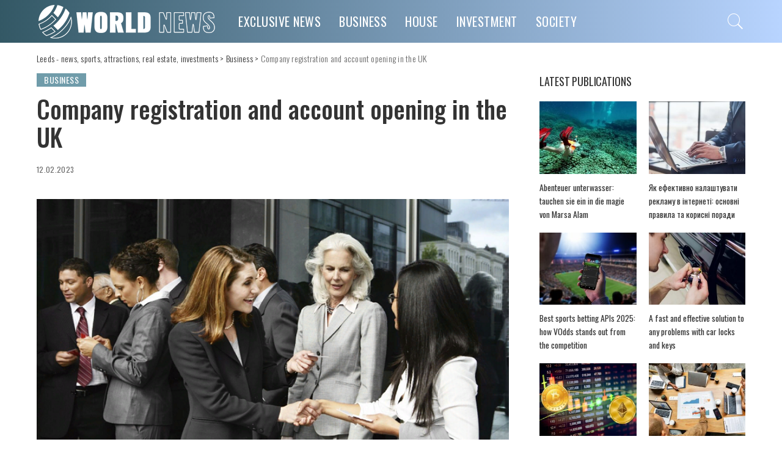

--- FILE ---
content_type: text/html; charset=UTF-8
request_url: https://leeds-welcome.com/company-registration-and-account-opening-in-the-uk.html
body_size: 23567
content:
<!DOCTYPE html>
<html lang="en-US">
<head>
	<meta charset="UTF-8">
	<meta http-equiv="X-UA-Compatible" content="IE=edge">
	<meta name="viewport" content="width=device-width, initial-scale=1">
	<link rel="profile" href="https://gmpg.org/xfn/11">
	<meta name='robots' content='index, follow, max-image-preview:large, max-snippet:-1, max-video-preview:-1' />
			<link rel="apple-touch-icon" href="https://leeds-welcome.com/wp-content/uploads/2020/12/4.png"/>
					<meta name="msapplication-TileColor" content="#ffffff">
			<meta name="msapplication-TileImage" content="https://leeds-welcome.com/wp-content/uploads/2020/12/4.png"/>
		
	<!-- This site is optimized with the Yoast SEO plugin v20.12 - https://yoast.com/wordpress/plugins/seo/ -->
	<title>Features of company registration in Britain</title>
	<meta name="description" content="To start a profitable business in England, you need to register a company and open an account. All actions can be carried out via the Internet." />
	<link rel="canonical" href="https://leeds-welcome.com/company-registration-and-account-opening-in-the-uk.html" />
	<meta property="og:locale" content="en_US" />
	<meta property="og:type" content="article" />
	<meta property="og:title" content="Features of company registration in Britain" />
	<meta property="og:description" content="To start a profitable business in England, you need to register a company and open an account. All actions can be carried out via the Internet." />
	<meta property="og:url" content="https://leeds-welcome.com/company-registration-and-account-opening-in-the-uk.html" />
	<meta property="og:site_name" content="Leeds - news, sports, attractions, real estate, investments" />
	<meta property="article:published_time" content="2023-02-12T06:30:38+00:00" />
	<meta property="og:image" content="https://leeds-welcome.com/wp-content/uploads/2023/02/compani.png" />
	<meta property="og:image:width" content="700" />
	<meta property="og:image:height" content="393" />
	<meta property="og:image:type" content="image/png" />
	<meta name="author" content="marusia" />
	<meta name="twitter:card" content="summary_large_image" />
	<meta name="twitter:label1" content="Written by" />
	<meta name="twitter:data1" content="marusia" />
	<meta name="twitter:label2" content="Est. reading time" />
	<meta name="twitter:data2" content="1 minute" />
	<script type="application/ld+json" class="yoast-schema-graph">{"@context":"https://schema.org","@graph":[{"@type":"WebPage","@id":"https://leeds-welcome.com/company-registration-and-account-opening-in-the-uk.html","url":"https://leeds-welcome.com/company-registration-and-account-opening-in-the-uk.html","name":"Features of company registration in Britain","isPartOf":{"@id":"https://leeds-welcome.com/#website"},"primaryImageOfPage":{"@id":"https://leeds-welcome.com/company-registration-and-account-opening-in-the-uk.html#primaryimage"},"image":{"@id":"https://leeds-welcome.com/company-registration-and-account-opening-in-the-uk.html#primaryimage"},"thumbnailUrl":"https://leeds-welcome.com/wp-content/uploads/2023/02/compani.png","datePublished":"2023-02-12T06:30:38+00:00","dateModified":"2023-02-12T06:30:38+00:00","author":{"@id":"https://leeds-welcome.com/#/schema/person/b0a063ddf95b3599d8ec6435a09f8762"},"description":"To start a profitable business in England, you need to register a company and open an account. All actions can be carried out via the Internet.","inLanguage":"en-US","potentialAction":[{"@type":"ReadAction","target":["https://leeds-welcome.com/company-registration-and-account-opening-in-the-uk.html"]}]},{"@type":"ImageObject","inLanguage":"en-US","@id":"https://leeds-welcome.com/company-registration-and-account-opening-in-the-uk.html#primaryimage","url":"https://leeds-welcome.com/wp-content/uploads/2023/02/compani.png","contentUrl":"https://leeds-welcome.com/wp-content/uploads/2023/02/compani.png","width":700,"height":393},{"@type":"WebSite","@id":"https://leeds-welcome.com/#website","url":"https://leeds-welcome.com/","name":"Leeds - news, sports, attractions, real estate, investments","description":"","potentialAction":[{"@type":"SearchAction","target":{"@type":"EntryPoint","urlTemplate":"https://leeds-welcome.com/?s={search_term_string}"},"query-input":"required name=search_term_string"}],"inLanguage":"en-US"},{"@type":"Person","@id":"https://leeds-welcome.com/#/schema/person/b0a063ddf95b3599d8ec6435a09f8762","name":"marusia","image":{"@type":"ImageObject","inLanguage":"en-US","@id":"https://leeds-welcome.com/#/schema/person/image/","url":"https://secure.gravatar.com/avatar/0548b116ce506b53a0eedec97cd55b7a?s=96&d=mm&r=g","contentUrl":"https://secure.gravatar.com/avatar/0548b116ce506b53a0eedec97cd55b7a?s=96&d=mm&r=g","caption":"marusia"}}]}</script>
	<!-- / Yoast SEO plugin. -->


<link rel='dns-prefetch' href='//www.googletagmanager.com' />
<link rel='dns-prefetch' href='//fonts.googleapis.com' />
<link rel="alternate" type="application/rss+xml" title="Leeds - news, sports, attractions, real estate, investments &raquo; Feed" href="https://leeds-welcome.com/feed" />
<link rel="alternate" type="application/rss+xml" title="Leeds - news, sports, attractions, real estate, investments &raquo; Comments Feed" href="https://leeds-welcome.com/comments/feed" />
<link rel="alternate" type="application/rss+xml" title="Leeds - news, sports, attractions, real estate, investments &raquo; Company registration and account opening in the UK Comments Feed" href="https://leeds-welcome.com/company-registration-and-account-opening-in-the-uk.html/feed" />
<script type="application/ld+json">{"@context":"https://schema.org","@type":"Organization","legalName":"Leeds - news, sports, attractions, real estate, investments","url":"https://leeds-welcome.com/","logo":"https://leeds-welcome.com/wp-content/uploads/2020/12/2.png"}</script>
<link rel='stylesheet' id='pixwell-core-css' href='https://leeds-welcome.com/wp-content/plugins/pixwell-core/assets/core.css?ver=5.7' media='all' />
<link rel='stylesheet' id='wp-block-library-css' href='https://leeds-welcome.com/wp-includes/css/dist/block-library/style.min.css?ver=6.2.8' media='all' />
<link rel='stylesheet' id='classic-theme-styles-css' href='https://leeds-welcome.com/wp-includes/css/classic-themes.min.css?ver=6.2.8' media='all' />
<style id='global-styles-inline-css'>
body{--wp--preset--color--black: #000000;--wp--preset--color--cyan-bluish-gray: #abb8c3;--wp--preset--color--white: #ffffff;--wp--preset--color--pale-pink: #f78da7;--wp--preset--color--vivid-red: #cf2e2e;--wp--preset--color--luminous-vivid-orange: #ff6900;--wp--preset--color--luminous-vivid-amber: #fcb900;--wp--preset--color--light-green-cyan: #7bdcb5;--wp--preset--color--vivid-green-cyan: #00d084;--wp--preset--color--pale-cyan-blue: #8ed1fc;--wp--preset--color--vivid-cyan-blue: #0693e3;--wp--preset--color--vivid-purple: #9b51e0;--wp--preset--gradient--vivid-cyan-blue-to-vivid-purple: linear-gradient(135deg,rgba(6,147,227,1) 0%,rgb(155,81,224) 100%);--wp--preset--gradient--light-green-cyan-to-vivid-green-cyan: linear-gradient(135deg,rgb(122,220,180) 0%,rgb(0,208,130) 100%);--wp--preset--gradient--luminous-vivid-amber-to-luminous-vivid-orange: linear-gradient(135deg,rgba(252,185,0,1) 0%,rgba(255,105,0,1) 100%);--wp--preset--gradient--luminous-vivid-orange-to-vivid-red: linear-gradient(135deg,rgba(255,105,0,1) 0%,rgb(207,46,46) 100%);--wp--preset--gradient--very-light-gray-to-cyan-bluish-gray: linear-gradient(135deg,rgb(238,238,238) 0%,rgb(169,184,195) 100%);--wp--preset--gradient--cool-to-warm-spectrum: linear-gradient(135deg,rgb(74,234,220) 0%,rgb(151,120,209) 20%,rgb(207,42,186) 40%,rgb(238,44,130) 60%,rgb(251,105,98) 80%,rgb(254,248,76) 100%);--wp--preset--gradient--blush-light-purple: linear-gradient(135deg,rgb(255,206,236) 0%,rgb(152,150,240) 100%);--wp--preset--gradient--blush-bordeaux: linear-gradient(135deg,rgb(254,205,165) 0%,rgb(254,45,45) 50%,rgb(107,0,62) 100%);--wp--preset--gradient--luminous-dusk: linear-gradient(135deg,rgb(255,203,112) 0%,rgb(199,81,192) 50%,rgb(65,88,208) 100%);--wp--preset--gradient--pale-ocean: linear-gradient(135deg,rgb(255,245,203) 0%,rgb(182,227,212) 50%,rgb(51,167,181) 100%);--wp--preset--gradient--electric-grass: linear-gradient(135deg,rgb(202,248,128) 0%,rgb(113,206,126) 100%);--wp--preset--gradient--midnight: linear-gradient(135deg,rgb(2,3,129) 0%,rgb(40,116,252) 100%);--wp--preset--duotone--dark-grayscale: url('#wp-duotone-dark-grayscale');--wp--preset--duotone--grayscale: url('#wp-duotone-grayscale');--wp--preset--duotone--purple-yellow: url('#wp-duotone-purple-yellow');--wp--preset--duotone--blue-red: url('#wp-duotone-blue-red');--wp--preset--duotone--midnight: url('#wp-duotone-midnight');--wp--preset--duotone--magenta-yellow: url('#wp-duotone-magenta-yellow');--wp--preset--duotone--purple-green: url('#wp-duotone-purple-green');--wp--preset--duotone--blue-orange: url('#wp-duotone-blue-orange');--wp--preset--font-size--small: 13px;--wp--preset--font-size--medium: 20px;--wp--preset--font-size--large: 36px;--wp--preset--font-size--x-large: 42px;--wp--preset--spacing--20: 0.44rem;--wp--preset--spacing--30: 0.67rem;--wp--preset--spacing--40: 1rem;--wp--preset--spacing--50: 1.5rem;--wp--preset--spacing--60: 2.25rem;--wp--preset--spacing--70: 3.38rem;--wp--preset--spacing--80: 5.06rem;--wp--preset--shadow--natural: 6px 6px 9px rgba(0, 0, 0, 0.2);--wp--preset--shadow--deep: 12px 12px 50px rgba(0, 0, 0, 0.4);--wp--preset--shadow--sharp: 6px 6px 0px rgba(0, 0, 0, 0.2);--wp--preset--shadow--outlined: 6px 6px 0px -3px rgba(255, 255, 255, 1), 6px 6px rgba(0, 0, 0, 1);--wp--preset--shadow--crisp: 6px 6px 0px rgba(0, 0, 0, 1);}:where(.is-layout-flex){gap: 0.5em;}body .is-layout-flow > .alignleft{float: left;margin-inline-start: 0;margin-inline-end: 2em;}body .is-layout-flow > .alignright{float: right;margin-inline-start: 2em;margin-inline-end: 0;}body .is-layout-flow > .aligncenter{margin-left: auto !important;margin-right: auto !important;}body .is-layout-constrained > .alignleft{float: left;margin-inline-start: 0;margin-inline-end: 2em;}body .is-layout-constrained > .alignright{float: right;margin-inline-start: 2em;margin-inline-end: 0;}body .is-layout-constrained > .aligncenter{margin-left: auto !important;margin-right: auto !important;}body .is-layout-constrained > :where(:not(.alignleft):not(.alignright):not(.alignfull)){max-width: var(--wp--style--global--content-size);margin-left: auto !important;margin-right: auto !important;}body .is-layout-constrained > .alignwide{max-width: var(--wp--style--global--wide-size);}body .is-layout-flex{display: flex;}body .is-layout-flex{flex-wrap: wrap;align-items: center;}body .is-layout-flex > *{margin: 0;}:where(.wp-block-columns.is-layout-flex){gap: 2em;}.has-black-color{color: var(--wp--preset--color--black) !important;}.has-cyan-bluish-gray-color{color: var(--wp--preset--color--cyan-bluish-gray) !important;}.has-white-color{color: var(--wp--preset--color--white) !important;}.has-pale-pink-color{color: var(--wp--preset--color--pale-pink) !important;}.has-vivid-red-color{color: var(--wp--preset--color--vivid-red) !important;}.has-luminous-vivid-orange-color{color: var(--wp--preset--color--luminous-vivid-orange) !important;}.has-luminous-vivid-amber-color{color: var(--wp--preset--color--luminous-vivid-amber) !important;}.has-light-green-cyan-color{color: var(--wp--preset--color--light-green-cyan) !important;}.has-vivid-green-cyan-color{color: var(--wp--preset--color--vivid-green-cyan) !important;}.has-pale-cyan-blue-color{color: var(--wp--preset--color--pale-cyan-blue) !important;}.has-vivid-cyan-blue-color{color: var(--wp--preset--color--vivid-cyan-blue) !important;}.has-vivid-purple-color{color: var(--wp--preset--color--vivid-purple) !important;}.has-black-background-color{background-color: var(--wp--preset--color--black) !important;}.has-cyan-bluish-gray-background-color{background-color: var(--wp--preset--color--cyan-bluish-gray) !important;}.has-white-background-color{background-color: var(--wp--preset--color--white) !important;}.has-pale-pink-background-color{background-color: var(--wp--preset--color--pale-pink) !important;}.has-vivid-red-background-color{background-color: var(--wp--preset--color--vivid-red) !important;}.has-luminous-vivid-orange-background-color{background-color: var(--wp--preset--color--luminous-vivid-orange) !important;}.has-luminous-vivid-amber-background-color{background-color: var(--wp--preset--color--luminous-vivid-amber) !important;}.has-light-green-cyan-background-color{background-color: var(--wp--preset--color--light-green-cyan) !important;}.has-vivid-green-cyan-background-color{background-color: var(--wp--preset--color--vivid-green-cyan) !important;}.has-pale-cyan-blue-background-color{background-color: var(--wp--preset--color--pale-cyan-blue) !important;}.has-vivid-cyan-blue-background-color{background-color: var(--wp--preset--color--vivid-cyan-blue) !important;}.has-vivid-purple-background-color{background-color: var(--wp--preset--color--vivid-purple) !important;}.has-black-border-color{border-color: var(--wp--preset--color--black) !important;}.has-cyan-bluish-gray-border-color{border-color: var(--wp--preset--color--cyan-bluish-gray) !important;}.has-white-border-color{border-color: var(--wp--preset--color--white) !important;}.has-pale-pink-border-color{border-color: var(--wp--preset--color--pale-pink) !important;}.has-vivid-red-border-color{border-color: var(--wp--preset--color--vivid-red) !important;}.has-luminous-vivid-orange-border-color{border-color: var(--wp--preset--color--luminous-vivid-orange) !important;}.has-luminous-vivid-amber-border-color{border-color: var(--wp--preset--color--luminous-vivid-amber) !important;}.has-light-green-cyan-border-color{border-color: var(--wp--preset--color--light-green-cyan) !important;}.has-vivid-green-cyan-border-color{border-color: var(--wp--preset--color--vivid-green-cyan) !important;}.has-pale-cyan-blue-border-color{border-color: var(--wp--preset--color--pale-cyan-blue) !important;}.has-vivid-cyan-blue-border-color{border-color: var(--wp--preset--color--vivid-cyan-blue) !important;}.has-vivid-purple-border-color{border-color: var(--wp--preset--color--vivid-purple) !important;}.has-vivid-cyan-blue-to-vivid-purple-gradient-background{background: var(--wp--preset--gradient--vivid-cyan-blue-to-vivid-purple) !important;}.has-light-green-cyan-to-vivid-green-cyan-gradient-background{background: var(--wp--preset--gradient--light-green-cyan-to-vivid-green-cyan) !important;}.has-luminous-vivid-amber-to-luminous-vivid-orange-gradient-background{background: var(--wp--preset--gradient--luminous-vivid-amber-to-luminous-vivid-orange) !important;}.has-luminous-vivid-orange-to-vivid-red-gradient-background{background: var(--wp--preset--gradient--luminous-vivid-orange-to-vivid-red) !important;}.has-very-light-gray-to-cyan-bluish-gray-gradient-background{background: var(--wp--preset--gradient--very-light-gray-to-cyan-bluish-gray) !important;}.has-cool-to-warm-spectrum-gradient-background{background: var(--wp--preset--gradient--cool-to-warm-spectrum) !important;}.has-blush-light-purple-gradient-background{background: var(--wp--preset--gradient--blush-light-purple) !important;}.has-blush-bordeaux-gradient-background{background: var(--wp--preset--gradient--blush-bordeaux) !important;}.has-luminous-dusk-gradient-background{background: var(--wp--preset--gradient--luminous-dusk) !important;}.has-pale-ocean-gradient-background{background: var(--wp--preset--gradient--pale-ocean) !important;}.has-electric-grass-gradient-background{background: var(--wp--preset--gradient--electric-grass) !important;}.has-midnight-gradient-background{background: var(--wp--preset--gradient--midnight) !important;}.has-small-font-size{font-size: var(--wp--preset--font-size--small) !important;}.has-medium-font-size{font-size: var(--wp--preset--font-size--medium) !important;}.has-large-font-size{font-size: var(--wp--preset--font-size--large) !important;}.has-x-large-font-size{font-size: var(--wp--preset--font-size--x-large) !important;}
.wp-block-navigation a:where(:not(.wp-element-button)){color: inherit;}
:where(.wp-block-columns.is-layout-flex){gap: 2em;}
.wp-block-pullquote{font-size: 1.5em;line-height: 1.6;}
</style>
<link rel='stylesheet' id='dashicons-css' href='https://leeds-welcome.com/wp-includes/css/dashicons.min.css?ver=6.2.8' media='all' />
<link rel='stylesheet' id='post-views-counter-frontend-css' href='https://leeds-welcome.com/wp-content/plugins/post-views-counter/css/frontend.min.css?ver=1.4.7' media='all' />
<link rel='stylesheet' id='c4wp-public-css' href='https://leeds-welcome.com/wp-content/plugins/wp-captcha//assets/css/c4wp-public.css?ver=6.2.8' media='all' />
<link rel='stylesheet' id='pixwell-main-css' href='https://leeds-welcome.com/wp-content/themes/pixwell/assets/css/main.css?ver=5.7' media='all' />
<link rel='stylesheet' id='pixwell-style-css' href='https://leeds-welcome.com/wp-content/themes/pixwell/style.css?ver=5.7' media='all' />
<style id='pixwell-style-inline-css'>
html {font-family:Open Sans;}h1, .h1 {font-family:Oswald;font-weight:500;}h2, .h2 {font-family:Oswald;font-weight:500;letter-spacing:-.15px;}h3, .h3 {font-family:Oswald;font-weight:500;}h4, .h4 {font-family:Oswald;font-weight:500;}h5, .h5 {font-family:Oswald;font-weight:400;}h6, .h6 {font-family:Oswald;font-weight:400;}.single-tagline h6 {}.p-wrap .entry-summary, .twitter-content.entry-summary, .author-description, .rssSummary, .rb-sdesc {font-family:Open Sans;font-size:15px;}.p-cat-info {font-family:Oswald;font-weight:400;text-transform:uppercase;font-size:14px;letter-spacing:.5px;}.p-meta-info, .wp-block-latest-posts__post-date {font-family:Oswald;font-weight:400;text-transform:none;font-size:12px;}.meta-info-author.meta-info-el {font-family:Oswald;font-weight:500;text-transform:uppercase;font-size:12px;}.breadcrumb {font-family:Oswald;font-weight:300;font-size:14px;}.footer-menu-inner {font-family:Oswald;font-weight:400;text-transform:uppercase;letter-spacing:.5px;}.topbar-wrap {}.topbar-menu-wrap {}.main-menu > li > a, .off-canvas-menu > li > a {font-family:Oswald;font-weight:400;text-transform:uppercase;font-size:20px;letter-spacing:.5px;}.main-menu .sub-menu:not(.sub-mega), .off-canvas-menu .sub-menu {font-family:Oswald;font-weight:300;font-size:16px;}.is-logo-text .logo-title {font-family:Oswald;font-weight:700;}.block-title, .block-header .block-title {font-family:Oswald;font-weight:400;font-size:18px;}.ajax-quick-filter, .block-view-more {font-family:Oswald;font-weight:400;letter-spacing:.5px;}.widget-title {font-family:Oswald;font-weight:400;text-transform:uppercase;font-size:16px;}body .widget.widget_nav_menu .menu-item {font-family:Oswald;font-weight:400;}body.boxed {background-color : #fafafa;background-repeat : no-repeat;background-size : cover;background-attachment : fixed;background-position : center center;}.header-6 .banner-wrap {}.footer-wrap {background-repeat : no-repeat;background-size : cover;background-image : url(https://leeds-welcome.com/wp-content/uploads/2020/02/fb-bg.jpg);background-attachment : scroll;background-position : center top;}.topline-wrap {height: 2px}.navbar-inner {min-height: 70px;}.navbar-inner .logo-wrap img {max-height: 70px;}.main-menu > li > a {height: 70px;}.section-sticky .navbar-inner {min-height: 60px;}.section-sticky .navbar-inner .logo-wrap img {max-height: 60px;}.section-sticky .main-menu > li > a {height: 60px;}.navbar-wrap:not(.transparent-navbar-wrap), #mobile-sticky-nav, #amp-navbar {background-color: #335865;background-image: linear-gradient(90deg, #335865, #b8d4ff);}.navbar-border-holder { border: none }.navbar-wrap:not(.transparent-navbar-wrap), #mobile-sticky-nav, #amp-navbar {color: #ffffff;}.fw-mega-cat.is-dark-text { color: #333; }.header-wrap .navbar-wrap:not(.transparent-navbar-wrap) .cart-counter, .header-wrap:not(.header-float) .navbar-wrap .rb-counter,.header-wrap:not(.header-float) .is-light-text .rb-counter, .header-float .section-sticky .rb-counter {background-color: #ffffff;}.header-5 .btn-toggle-wrap, .header-5 .section-sticky .logo-wrap,.header-5 .main-menu > li > a, .header-5 .navbar-right {color: #ffffff;}.navbar-wrap .navbar-social a:hover {color: #ffffff;opacity: .7; }.header-wrap .navbar-wrap:not(.transparent-navbar-wrap) .rb-counter,.header-wrap:not(.header-float) .navbar-wrap .rb-counter, .header-wrap:not(.header-float) .is-light-text .rb-counter { color: #335865; }.main-menu .sub-menu {background-color: #335865;background-image: linear-gradient(90deg, #335865, #b8d4ff);}.main-menu .sub-menu:not(.mega-category) { color: #ffffff;}.main-menu > li.menu-item-has-children > .sub-menu:before {display: none;}.main-menu .sub-menu a:not(.p-url):hover > span {color: #ffffff;}.main-menu a > span:before {display: none; }.navbar-wrap:not(.transparent-navbar-wrap), #mobile-sticky-nav, #amp-navbar { box-shadow: none !important; }.mobile-nav-inner {}.off-canvas-header { background-image: url("https://leeds-welcome.com/wp-content/uploads/2020/01/r28.jpg")}.off-canvas-wrap, .amp-canvas-wrap { background-color: #2c393e !important; }a.off-canvas-logo img { max-height: 70px; }.navbar-border-holder {border-width: 2px; }input[type="submit"]:hover, input[type="submit"]:focus, button:hover, button:focus,input[type="button"]:hover, input[type="button"]:focus,.post-edit-link:hover, a.pagination-link:hover, a.page-numbers:hover,.post-page-numbers:hover, a.loadmore-link:hover, .pagination-simple .page-numbers:hover,#off-canvas-close-btn:hover, .off-canvas-subscribe a, .block-header-3 .block-title:before,.cookie-accept:hover, .entry-footer a:hover, .box-comment-btn:hover,a.comment-reply-link:hover, .review-info, .entry-content a.wp-block-button__link:hover,#wp-calendar tbody a:hover, .instagram-box.box-intro:hover, .banner-btn a, .headerstrip-btn a,.is-light-text .widget:not(.woocommerce) .count,.rb-newsletter.is-light-text button.newsletter-submit,.cat-icon-round .cat-info-el, .cat-icon-radius .cat-info-el,.cat-icon-square .cat-info-el:before, .entry-content .wpcf7 label:before,body .cooked-recipe-directions .cooked-direction-number, span.cooked-taxonomy a:hover,.widget_categories a:hover .count, .widget_archive a:hover .count,.wp-block-categories-list a:hover .count, .wp-block-categories-list a:hover .count,.entry-content .wp-block-file .wp-block-file__button, #wp-calendar td#today,.mfp-close:hover, .is-light-text .mfp-close:hover, #rb-close-newsletter:hover,.tagcloud a:hover, .tagcloud a:focus, .is-light-text .tagcloud a:hover, .is-light-text .tagcloud a:focus,input[type="checkbox"].newsletter-checkbox:checked + label:before, .cta-btn.is-bg,.rb-mailchimp .mc4wp-form-fields input[type="submit"], .is-light-text .w-footer .mc4wp-form-fields input[type="submit"],.statics-el:first-child .inner{ background-color: #709caa}.page-edit-link:hover, .rb-menu > li.current-menu-item > a > span:before,.p-url:hover, .p-url:focus, .p-wrap .p-url:hover,.p-wrap .p-url:focus, .p-link:hover span, .p-link:hover i,.meta-info-el a:hover, .sponsor-label, .block-header-3 .block-title:before,.subscribe-box .mc4wp-form-fields input[type="submit"]:hover + i,.entry-content p a:not(button), .comment-content a,.author-title a, .logged-in-as a:hover, .comment-list .logged-in-as a:hover,.gallery-list-label a:hover, .review-el .review-stars,.share-total, .breadcrumb a:hover, span.not-found-label, .return-home:hover, .section-not-found .page-content .return-home:hover,.subscribe-box .rb-newsletter.is-light-text button.newsletter-submit-icon:hover,.subscribe-box .rb-newsletter button.newsletter-submit-icon:hover,.fw-category-1 .cat-list-item:hover .cat-list-name, .fw-category-1.is-light-text .cat-list-item:hover .cat-list-name,body .cooked-icon-recipe-icon, .comment-list .comment-reply-title small a:hover,.widget_pages a:hover, .widget_meta a:hover, .widget_categories a:hover,.entry-content .wp-block-categories-list a:hover, .entry-content .wp-block-archives-list a:hover,.widget_archive a:hover, .widget.widget_nav_menu a:hover,  .p-grid-4.is-pop-style .p-header .counter-index,.twitter-content.entry-summary a:hover,.read-it-later:hover, .read-it-later:focus, .address-info a:hover,.gallery-popup-content .image-popup-description a:hover, .gallery-popup-content .image-popup-description a:focus,.entry-content ul.wp-block-latest-posts a:hover, .widget_recent_entries a:hover, .recentcomments a:hover, a.rsswidget:hover,.entry-content .wp-block-latest-comments__comment-meta a:hover,.entry-content .cooked-recipe-info .cooked-author a:hover, .entry-content a:not(button), .comment-content a,.about-desc a:hover, .is-light-text .about-desc a:hover, .portfolio-info-el:hover,.portfolio-nav a:hover, .portfolio-nav-next a:hover > i, .hbox-tagline span, .hbox-title span, .cta-tagline span, .cta-title span,.block-header-7 .block-header .block-title:first-letter, .rbc-sidebar .about-bio p a{ color: #709caa}.is-style-outline a.wp-block-button__link:hover{ color: #709caa!important}a.comment-reply-link:hover, .navbar-holder.is-light-text .header-lightbox,input[type="checkbox"].newsletter-checkbox:checked + label:before, .cat-icon-line .cat-info-el{ border-color: #709caa}.review-info, .p-review-info{ background-color: #86a1aa}.review-el .review-stars, .average-stars i{ color: #86a1aa}.rb-gallery-popup.mfp-bg.mfp-ready.rb-popup-effect{ background-color: #1f232a}.deal-module .card-label span{ background-color: #8ebb6d}.deal-module .coupon-label span{ background-color: #86a1aa}.comment-content, .single-bottom-share a:nth-child(1) span, .single-bottom-share a:nth-child(2) span, p.logged-in-as, .rb-sdecs,.deal-module .deal-description, .author-description { font-size: 15px; }.tipsy, .additional-meta, .sponsor-label, .sponsor-link, .entry-footer .tag-label,.box-nav .nav-label, .left-article-label, .share-label, .rss-date,.wp-block-latest-posts__post-date, .wp-block-latest-comments__comment-date,.image-caption, .wp-caption-text, .gallery-caption, .entry-content .wp-block-audio figcaption,.entry-content .wp-block-video figcaption, .entry-content .wp-block-image figcaption,.entry-content .wp-block-gallery .blocks-gallery-image figcaption,.entry-content .wp-block-gallery .blocks-gallery-item figcaption,.subscribe-content .desc, .follower-el .right-el, .author-job, .comment-metadata{ font-family: Oswald; }.tipsy, .additional-meta, .sponsor-label, .entry-footer .tag-label,.box-nav .nav-label, .left-article-label, .share-label, .rss-date,.wp-block-latest-posts__post-date, .wp-block-latest-comments__comment-date,.image-caption, .wp-caption-text, .gallery-caption, .entry-content .wp-block-audio figcaption,.entry-content .wp-block-video figcaption, .entry-content .wp-block-image figcaption,.entry-content .wp-block-gallery .blocks-gallery-image figcaption,.entry-content .wp-block-gallery .blocks-gallery-item figcaption,.subscribe-content .desc, .follower-el .right-el, .author-job, .comment-metadata{ font-weight: 400; }.tipsy, .additional-meta, .sponsor-label, .sponsor-link, .entry-footer .tag-label,.box-nav .nav-label, .left-article-label, .share-label, .rss-date,.wp-block-latest-posts__post-date, .wp-block-latest-comments__comment-date,.subscribe-content .desc, .author-job{ font-size: 12px; }.image-caption, .wp-caption-text, .gallery-caption, .entry-content .wp-block-audio figcaption,.entry-content .wp-block-video figcaption, .entry-content .wp-block-image figcaption,.entry-content .wp-block-gallery .blocks-gallery-image figcaption,.entry-content .wp-block-gallery .blocks-gallery-item figcaption,.comment-metadata, .follower-el .right-el{ font-size: 13px; }.tipsy, .additional-meta, .sponsor-label, .entry-footer .tag-label,.box-nav .nav-label, .left-article-label, .share-label, .rss-date,.wp-block-latest-posts__post-date, .wp-block-latest-comments__comment-date,.image-caption, .wp-caption-text, .gallery-caption, .entry-content .wp-block-audio figcaption,.entry-content .wp-block-video figcaption, .entry-content .wp-block-image figcaption,.entry-content .wp-block-gallery .blocks-gallery-image figcaption,.entry-content .wp-block-gallery .blocks-gallery-item figcaption,.subscribe-content .desc, .follower-el .right-el, .author-job, .comment-metadata{ text-transform: none; }.sponsor-link{ font-family: Oswald; }.sponsor-link{ font-weight: 500; }.sponsor-link{ text-transform: uppercase; }.entry-footer a, .tagcloud a, .entry-footer .source, .entry-footer .via-el{ font-family: Oswald; }.entry-footer a, .tagcloud a, .entry-footer .source, .entry-footer .via-el{ font-weight: 400; }.entry-footer a, .tagcloud a, .entry-footer .source, .entry-footer .via-el{ font-size: 14px !important; }.cat-info-el { letter-spacing: inherit; }.entry-footer a, .tagcloud a, .entry-footer .source, .entry-footer .via-el{ letter-spacing: .5px; }.entry-footer a, .tagcloud a, .entry-footer .source, .entry-footer .via-el{ text-transform: uppercase; }.p-link, .rb-cookie .cookie-accept, a.comment-reply-link, .comment-list .comment-reply-title small a,.banner-btn a, .headerstrip-btn a, input[type="submit"], button, .pagination-wrap, .cta-btn, .rb-btn{ font-family: Oswald; }.p-link, .rb-cookie .cookie-accept, a.comment-reply-link, .comment-list .comment-reply-title small a,.banner-btn a, .headerstrip-btn a, input[type="submit"], button, .pagination-wrap, .cta-btn, .rb-btn{ font-weight: 500; }.p-link, .rb-cookie .cookie-accept, a.comment-reply-link, .comment-list .comment-reply-title small a,.banner-btn a, .headerstrip-btn a, input[type="submit"], button, .pagination-wrap, .rb-btn{ font-size: 14px; }select, textarea, input[type="text"], input[type="tel"], input[type="email"], input[type="url"],input[type="search"], input[type="number"]{ font-family: Open Sans; }select, textarea, input[type="text"], input[type="tel"], input[type="email"], input[type="url"],input[type="search"], input[type="number"]{ font-weight: 400; }.footer-menu-inner, .widget_recent_comments .recentcomments > a:last-child,.wp-block-latest-comments__comment-link, .wp-block-latest-posts__list a,.widget_recent_entries li, .wp-block-quote *:not(cite), blockquote *:not(cite), .widget_rss li,.wp-block-latest-posts li, .wp-block-latest-comments__comment-link{ font-family: Oswald; }.footer-menu-inner, .widget_recent_comments .recentcomments > a:last-child,.wp-block-latest-comments__comment-link, .wp-block-latest-posts__list a,.widget_recent_entries li, .wp-block-quote *:not(cite), blockquote *:not(cite), .widget_rss li,.wp-block-latest-posts li, .wp-block-latest-comments__comment-link{ font-weight: 500; } .widget_pages .page_item, .widget_meta li,.widget_categories .cat-item, .widget_archive li, .widget.widget_nav_menu .menu-item,.wp-block-archives-list li, .wp-block-categories-list li{ font-family: Oswald; }.widget_pages .page_item, .widget_meta li,.widget_categories .cat-item, .widget_archive li, .widget.widget_nav_menu .menu-item,.wp-block-archives-list li, .wp-block-categories-list li{ font-size: 16px; }.widget_pages .page_item, .widget_meta li,.widget_categories .cat-item, .widget_archive li, .widget.widget_nav_menu .menu-item,.wp-block-archives-list li, .wp-block-categories-list li{ font-weight: 300; }@media only screen and (max-width: 767px) {.entry-content { font-size: .90rem; }.p-wrap .entry-summary, .twitter-content.entry-summary, .element-desc, .subscribe-description, .rb-sdecs,.copyright-inner > *, .summary-content, .pros-cons-wrap ul li,.gallery-popup-content .image-popup-description > *{ font-size: .76rem; }}@media only screen and (max-width: 991px) {.block-header-2 .block-title, .block-header-5 .block-title { font-size: 15px; }}@media only screen and (max-width: 767px) {.block-header-2 .block-title, .block-header-5 .block-title { font-size: 13px; }}h2, .h2 {font-size: 28px; }h3, .h3 {font-size: 21px; }h4, .h4 {font-size: 18px; }h5, .h5 {font-size: 15px; }h6, .h6 {font-size: 15px; }@media only screen and (max-width: 1024px) {h2, .h2 {font-size: 20px; }h3, .h3 {font-size: 18px; }h5, .h5 {font-size: 15px; }h6, .h6 {font-size: 15px; }}@media only screen and (max-width: 991px) {h2, .h2 {font-size: 20px; }h3, .h3 {font-size: 18px; }h5, .h5 {font-size: 15px; }h6, .h6 {font-size: 15px; }}@media only screen and (max-width: 767px) {h2, .h2 {font-size: 18px; }h3, .h3 {font-size: 18px; }h5, .h5 {font-size: 15px; }h6, .h6 {font-size: 15px; }}body .entry-content a:not(button), body .comment-content a{ color: #709caa}
</style>
<link rel='stylesheet' id='redux-google-fonts-pixwell_theme_options-css' href='https://fonts.googleapis.com/css?family=Oswald%3A700%2C400%2C300%2C500%7COpen+Sans%3A300%2C400%2C600%2C700%2C800%2C300italic%2C400italic%2C600italic%2C700italic%2C800italic&#038;font-display=swap&#038;ver=1654792879' media='all' />
<script src='https://leeds-welcome.com/wp-includes/js/jquery/jquery.min.js?ver=3.6.4' id='jquery-core-js'></script>
<script src='https://leeds-welcome.com/wp-includes/js/jquery/jquery-migrate.min.js?ver=3.4.0' id='jquery-migrate-js'></script>
<script src='https://leeds-welcome.com/wp-content/plugins/wp-captcha//assets/js/c4wp-public.js?ver=6.2.8' id='c4wp-public-js'></script>
<!--[if lt IE 9]>
<script src='https://leeds-welcome.com/wp-content/themes/pixwell/assets/js/html5shiv.min.js?ver=3.7.3' id='html5-js'></script>
<![endif]-->

<!-- Google tag (gtag.js) snippet added by Site Kit -->

<!-- Google Analytics snippet added by Site Kit -->
<script src='https://www.googletagmanager.com/gtag/js?id=GT-WPF6C9HL' id='google_gtagjs-js' async></script>
<script id='google_gtagjs-js-after'>
window.dataLayer = window.dataLayer || [];function gtag(){dataLayer.push(arguments);}
gtag("set","linker",{"domains":["leeds-welcome.com"]});
gtag("js", new Date());
gtag("set", "developer_id.dZTNiMT", true);
gtag("config", "GT-WPF6C9HL");
 window._googlesitekit = window._googlesitekit || {}; window._googlesitekit.throttledEvents = []; window._googlesitekit.gtagEvent = (name, data) => { var key = JSON.stringify( { name, data } ); if ( !! window._googlesitekit.throttledEvents[ key ] ) { return; } window._googlesitekit.throttledEvents[ key ] = true; setTimeout( () => { delete window._googlesitekit.throttledEvents[ key ]; }, 5 ); gtag( "event", name, { ...data, event_source: "site-kit" } ); } 
</script>

<!-- End Google tag (gtag.js) snippet added by Site Kit -->
<link rel="https://api.w.org/" href="https://leeds-welcome.com/wp-json/" /><link rel="alternate" type="application/json" href="https://leeds-welcome.com/wp-json/wp/v2/posts/315" /><link rel="EditURI" type="application/rsd+xml" title="RSD" href="https://leeds-welcome.com/xmlrpc.php?rsd" />
<link rel="wlwmanifest" type="application/wlwmanifest+xml" href="https://leeds-welcome.com/wp-includes/wlwmanifest.xml" />
<meta name="generator" content="WordPress 6.2.8" />
<link rel='shortlink' href='https://leeds-welcome.com/?p=315' />
<link rel="alternate" type="application/json+oembed" href="https://leeds-welcome.com/wp-json/oembed/1.0/embed?url=https%3A%2F%2Fleeds-welcome.com%2Fcompany-registration-and-account-opening-in-the-uk.html" />
<link rel="alternate" type="text/xml+oembed" href="https://leeds-welcome.com/wp-json/oembed/1.0/embed?url=https%3A%2F%2Fleeds-welcome.com%2Fcompany-registration-and-account-opening-in-the-uk.html&#038;format=xml" />
<meta name="generator" content="Site Kit by Google 1.137.0" /><script type="application/ld+json">{"@context":"https://schema.org","@type":"WebSite","@id":"https://leeds-welcome.com/#website","url":"https://leeds-welcome.com/","name":"Leeds - news, sports, attractions, real estate, investments","potentialAction":{"@type":"SearchAction","target":"https://leeds-welcome.com/?s={search_term_string}","query-input":"required name=search_term_string"}}</script>
<link rel="icon" href="https://leeds-welcome.com/wp-content/uploads/2020/12/6.png" sizes="32x32" />
<link rel="icon" href="https://leeds-welcome.com/wp-content/uploads/2020/12/6.png" sizes="192x192" />
<link rel="apple-touch-icon" href="https://leeds-welcome.com/wp-content/uploads/2020/12/6.png" />
<meta name="msapplication-TileImage" content="https://leeds-welcome.com/wp-content/uploads/2020/12/6.png" />
</head>
<body class="post-template-default single single-post postid-315 single-format-standard wp-embed-responsive is-single-1 sticky-nav smart-sticky is-tooltips is-backtop block-header-3 w-header-1 cat-icon-radius is-parallax-feat is-fmask mh-p-link mh-p-excerpt">
<svg xmlns="http://www.w3.org/2000/svg" viewBox="0 0 0 0" width="0" height="0" focusable="false" role="none" style="visibility: hidden; position: absolute; left: -9999px; overflow: hidden;" ><defs><filter id="wp-duotone-dark-grayscale"><feColorMatrix color-interpolation-filters="sRGB" type="matrix" values=" .299 .587 .114 0 0 .299 .587 .114 0 0 .299 .587 .114 0 0 .299 .587 .114 0 0 " /><feComponentTransfer color-interpolation-filters="sRGB" ><feFuncR type="table" tableValues="0 0.49803921568627" /><feFuncG type="table" tableValues="0 0.49803921568627" /><feFuncB type="table" tableValues="0 0.49803921568627" /><feFuncA type="table" tableValues="1 1" /></feComponentTransfer><feComposite in2="SourceGraphic" operator="in" /></filter></defs></svg><svg xmlns="http://www.w3.org/2000/svg" viewBox="0 0 0 0" width="0" height="0" focusable="false" role="none" style="visibility: hidden; position: absolute; left: -9999px; overflow: hidden;" ><defs><filter id="wp-duotone-grayscale"><feColorMatrix color-interpolation-filters="sRGB" type="matrix" values=" .299 .587 .114 0 0 .299 .587 .114 0 0 .299 .587 .114 0 0 .299 .587 .114 0 0 " /><feComponentTransfer color-interpolation-filters="sRGB" ><feFuncR type="table" tableValues="0 1" /><feFuncG type="table" tableValues="0 1" /><feFuncB type="table" tableValues="0 1" /><feFuncA type="table" tableValues="1 1" /></feComponentTransfer><feComposite in2="SourceGraphic" operator="in" /></filter></defs></svg><svg xmlns="http://www.w3.org/2000/svg" viewBox="0 0 0 0" width="0" height="0" focusable="false" role="none" style="visibility: hidden; position: absolute; left: -9999px; overflow: hidden;" ><defs><filter id="wp-duotone-purple-yellow"><feColorMatrix color-interpolation-filters="sRGB" type="matrix" values=" .299 .587 .114 0 0 .299 .587 .114 0 0 .299 .587 .114 0 0 .299 .587 .114 0 0 " /><feComponentTransfer color-interpolation-filters="sRGB" ><feFuncR type="table" tableValues="0.54901960784314 0.98823529411765" /><feFuncG type="table" tableValues="0 1" /><feFuncB type="table" tableValues="0.71764705882353 0.25490196078431" /><feFuncA type="table" tableValues="1 1" /></feComponentTransfer><feComposite in2="SourceGraphic" operator="in" /></filter></defs></svg><svg xmlns="http://www.w3.org/2000/svg" viewBox="0 0 0 0" width="0" height="0" focusable="false" role="none" style="visibility: hidden; position: absolute; left: -9999px; overflow: hidden;" ><defs><filter id="wp-duotone-blue-red"><feColorMatrix color-interpolation-filters="sRGB" type="matrix" values=" .299 .587 .114 0 0 .299 .587 .114 0 0 .299 .587 .114 0 0 .299 .587 .114 0 0 " /><feComponentTransfer color-interpolation-filters="sRGB" ><feFuncR type="table" tableValues="0 1" /><feFuncG type="table" tableValues="0 0.27843137254902" /><feFuncB type="table" tableValues="0.5921568627451 0.27843137254902" /><feFuncA type="table" tableValues="1 1" /></feComponentTransfer><feComposite in2="SourceGraphic" operator="in" /></filter></defs></svg><svg xmlns="http://www.w3.org/2000/svg" viewBox="0 0 0 0" width="0" height="0" focusable="false" role="none" style="visibility: hidden; position: absolute; left: -9999px; overflow: hidden;" ><defs><filter id="wp-duotone-midnight"><feColorMatrix color-interpolation-filters="sRGB" type="matrix" values=" .299 .587 .114 0 0 .299 .587 .114 0 0 .299 .587 .114 0 0 .299 .587 .114 0 0 " /><feComponentTransfer color-interpolation-filters="sRGB" ><feFuncR type="table" tableValues="0 0" /><feFuncG type="table" tableValues="0 0.64705882352941" /><feFuncB type="table" tableValues="0 1" /><feFuncA type="table" tableValues="1 1" /></feComponentTransfer><feComposite in2="SourceGraphic" operator="in" /></filter></defs></svg><svg xmlns="http://www.w3.org/2000/svg" viewBox="0 0 0 0" width="0" height="0" focusable="false" role="none" style="visibility: hidden; position: absolute; left: -9999px; overflow: hidden;" ><defs><filter id="wp-duotone-magenta-yellow"><feColorMatrix color-interpolation-filters="sRGB" type="matrix" values=" .299 .587 .114 0 0 .299 .587 .114 0 0 .299 .587 .114 0 0 .299 .587 .114 0 0 " /><feComponentTransfer color-interpolation-filters="sRGB" ><feFuncR type="table" tableValues="0.78039215686275 1" /><feFuncG type="table" tableValues="0 0.94901960784314" /><feFuncB type="table" tableValues="0.35294117647059 0.47058823529412" /><feFuncA type="table" tableValues="1 1" /></feComponentTransfer><feComposite in2="SourceGraphic" operator="in" /></filter></defs></svg><svg xmlns="http://www.w3.org/2000/svg" viewBox="0 0 0 0" width="0" height="0" focusable="false" role="none" style="visibility: hidden; position: absolute; left: -9999px; overflow: hidden;" ><defs><filter id="wp-duotone-purple-green"><feColorMatrix color-interpolation-filters="sRGB" type="matrix" values=" .299 .587 .114 0 0 .299 .587 .114 0 0 .299 .587 .114 0 0 .299 .587 .114 0 0 " /><feComponentTransfer color-interpolation-filters="sRGB" ><feFuncR type="table" tableValues="0.65098039215686 0.40392156862745" /><feFuncG type="table" tableValues="0 1" /><feFuncB type="table" tableValues="0.44705882352941 0.4" /><feFuncA type="table" tableValues="1 1" /></feComponentTransfer><feComposite in2="SourceGraphic" operator="in" /></filter></defs></svg><svg xmlns="http://www.w3.org/2000/svg" viewBox="0 0 0 0" width="0" height="0" focusable="false" role="none" style="visibility: hidden; position: absolute; left: -9999px; overflow: hidden;" ><defs><filter id="wp-duotone-blue-orange"><feColorMatrix color-interpolation-filters="sRGB" type="matrix" values=" .299 .587 .114 0 0 .299 .587 .114 0 0 .299 .587 .114 0 0 .299 .587 .114 0 0 " /><feComponentTransfer color-interpolation-filters="sRGB" ><feFuncR type="table" tableValues="0.098039215686275 1" /><feFuncG type="table" tableValues="0 0.66274509803922" /><feFuncB type="table" tableValues="0.84705882352941 0.41960784313725" /><feFuncA type="table" tableValues="1 1" /></feComponentTransfer><feComposite in2="SourceGraphic" operator="in" /></filter></defs></svg><div id="site" class="site">
		<aside id="off-canvas-section" class="off-canvas-wrap dark-style is-hidden">
			<div class="close-panel-wrap tooltips-n">
				<a href="#" id="off-canvas-close-btn" title="Close Panel"><i class="btn-close"></i></a>
			</div>
			<div class="off-canvas-holder">
									<div class="off-canvas-tops"></div>
								<div class="off-canvas-inner is-light-text">
					<nav id="off-canvas-nav" class="off-canvas-nav">
						<ul id="off-canvas-menu" class="off-canvas-menu rb-menu is-clicked"><li id="menu-item-230" class="menu-item menu-item-type-taxonomy menu-item-object-category menu-item-230"><a href="https://leeds-welcome.com/exclusive-news"><span>Exclusive news</span></a></li>
<li id="menu-item-231" class="menu-item menu-item-type-taxonomy menu-item-object-category current-post-ancestor current-menu-parent current-post-parent menu-item-231"><a href="https://leeds-welcome.com/business"><span>Business</span></a></li>
<li id="menu-item-232" class="menu-item menu-item-type-taxonomy menu-item-object-category menu-item-232"><a href="https://leeds-welcome.com/house"><span>House</span></a></li>
<li id="menu-item-233" class="menu-item menu-item-type-taxonomy menu-item-object-category menu-item-233"><a href="https://leeds-welcome.com/investment"><span>Investment</span></a></li>
<li id="menu-item-234" class="menu-item menu-item-type-taxonomy menu-item-object-category menu-item-234"><a href="https://leeds-welcome.com/society"><span>Society</span></a></li>
</ul>					</nav>
									</div>
			</div>
		</aside>
	<div class="site-outer">
	<div class="site-mask"></div>
		<div class="topsite-wrap fw-widget-section">
		<div id="archives-3" class="widget topsite-sidebar widget_archive"><h2 class="widget-title h4">Archives</h2>
			<ul>
					<li><a href='https://leeds-welcome.com/2025/11'>November 2025</a></li>
	<li><a href='https://leeds-welcome.com/2025/10'>October 2025</a></li>
	<li><a href='https://leeds-welcome.com/2025/09'>September 2025</a></li>
	<li><a href='https://leeds-welcome.com/2025/08'>August 2025</a></li>
	<li><a href='https://leeds-welcome.com/2025/07'>July 2025</a></li>
	<li><a href='https://leeds-welcome.com/2025/06'>June 2025</a></li>
	<li><a href='https://leeds-welcome.com/2025/05'>May 2025</a></li>
	<li><a href='https://leeds-welcome.com/2025/04'>April 2025</a></li>
	<li><a href='https://leeds-welcome.com/2025/03'>March 2025</a></li>
	<li><a href='https://leeds-welcome.com/2025/02'>February 2025</a></li>
	<li><a href='https://leeds-welcome.com/2025/01'>January 2025</a></li>
	<li><a href='https://leeds-welcome.com/2024/12'>December 2024</a></li>
	<li><a href='https://leeds-welcome.com/2024/11'>November 2024</a></li>
	<li><a href='https://leeds-welcome.com/2024/10'>October 2024</a></li>
	<li><a href='https://leeds-welcome.com/2024/09'>September 2024</a></li>
	<li><a href='https://leeds-welcome.com/2024/08'>August 2024</a></li>
	<li><a href='https://leeds-welcome.com/2024/07'>July 2024</a></li>
	<li><a href='https://leeds-welcome.com/2024/06'>June 2024</a></li>
	<li><a href='https://leeds-welcome.com/2024/05'>May 2024</a></li>
	<li><a href='https://leeds-welcome.com/2024/04'>April 2024</a></li>
	<li><a href='https://leeds-welcome.com/2024/03'>March 2024</a></li>
	<li><a href='https://leeds-welcome.com/2024/02'>February 2024</a></li>
	<li><a href='https://leeds-welcome.com/2024/01'>January 2024</a></li>
	<li><a href='https://leeds-welcome.com/2023/12'>December 2023</a></li>
	<li><a href='https://leeds-welcome.com/2023/11'>November 2023</a></li>
	<li><a href='https://leeds-welcome.com/2023/10'>October 2023</a></li>
	<li><a href='https://leeds-welcome.com/2023/09'>September 2023</a></li>
	<li><a href='https://leeds-welcome.com/2023/08'>August 2023</a></li>
	<li><a href='https://leeds-welcome.com/2023/07'>July 2023</a></li>
	<li><a href='https://leeds-welcome.com/2023/06'>June 2023</a></li>
	<li><a href='https://leeds-welcome.com/2023/05'>May 2023</a></li>
	<li><a href='https://leeds-welcome.com/2023/04'>April 2023</a></li>
	<li><a href='https://leeds-welcome.com/2023/03'>March 2023</a></li>
	<li><a href='https://leeds-welcome.com/2023/02'>February 2023</a></li>
	<li><a href='https://leeds-welcome.com/2022/06'>June 2022</a></li>
	<li><a href='https://leeds-welcome.com/2022/05'>May 2022</a></li>
	<li><a href='https://leeds-welcome.com/2022/04'>April 2022</a></li>
	<li><a href='https://leeds-welcome.com/2022/03'>March 2022</a></li>
	<li><a href='https://leeds-welcome.com/2019/03'>March 2019</a></li>
	<li><a href='https://leeds-welcome.com/2019/02'>February 2019</a></li>
	<li><a href='https://leeds-welcome.com/2019/01'>January 2019</a></li>
	<li><a href='https://leeds-welcome.com/2018/12'>December 2018</a></li>
	<li><a href='https://leeds-welcome.com/2018/11'>November 2018</a></li>
	<li><a href='https://leeds-welcome.com/2018/10'>October 2018</a></li>
	<li><a href='https://leeds-welcome.com/2018/09'>September 2018</a></li>
	<li><a href='https://leeds-welcome.com/2018/08'>August 2018</a></li>
	<li><a href='https://leeds-welcome.com/2018/07'>July 2018</a></li>
	<li><a href='https://leeds-welcome.com/2018/06'>June 2018</a></li>
	<li><a href='https://leeds-welcome.com/2018/05'>May 2018</a></li>
	<li><a href='https://leeds-welcome.com/2018/04'>April 2018</a></li>
	<li><a href='https://leeds-welcome.com/2018/03'>March 2018</a></li>
	<li><a href='https://leeds-welcome.com/2018/02'>February 2018</a></li>
	<li><a href='https://leeds-welcome.com/2018/01'>January 2018</a></li>
	<li><a href='https://leeds-welcome.com/2017/12'>December 2017</a></li>
	<li><a href='https://leeds-welcome.com/2017/11'>November 2017</a></li>
	<li><a href='https://leeds-welcome.com/2017/10'>October 2017</a></li>
	<li><a href='https://leeds-welcome.com/2017/09'>September 2017</a></li>
	<li><a href='https://leeds-welcome.com/2017/08'>August 2017</a></li>
	<li><a href='https://leeds-welcome.com/2017/07'>July 2017</a></li>
	<li><a href='https://leeds-welcome.com/2017/06'>June 2017</a></li>
	<li><a href='https://leeds-welcome.com/2017/05'>May 2017</a></li>
	<li><a href='https://leeds-welcome.com/2017/04'>April 2017</a></li>
	<li><a href='https://leeds-welcome.com/2017/03'>March 2017</a></li>
			</ul>

			</div><div id="categories-3" class="widget topsite-sidebar widget_categories"><h2 class="widget-title h4">Categories</h2>
			<ul>
					<li class="cat-item cat-item-12"><a href="https://leeds-welcome.com/business">Business</a>
</li>
	<li class="cat-item cat-item-1"><a href="https://leeds-welcome.com/exclusive-news">Exclusive news</a>
</li>
	<li class="cat-item cat-item-13"><a href="https://leeds-welcome.com/house">House</a>
</li>
	<li class="cat-item cat-item-14"><a href="https://leeds-welcome.com/investment">Investment</a>
</li>
	<li class="cat-item cat-item-15"><a href="https://leeds-welcome.com/society">Society</a>
</li>
			</ul>

			</div><div id="meta-3" class="widget topsite-sidebar widget_meta"><h2 class="widget-title h4">Meta</h2>
		<ul>
						<li><a rel="nofollow" href="https://leeds-welcome.com/wp-login.php">Log in</a></li>
			<li><a href="https://leeds-welcome.com/feed">Entries feed</a></li>
			<li><a href="https://leeds-welcome.com/comments/feed">Comments feed</a></li>

			<li><a href="https://wordpress.org/">WordPress.org</a></li>
		</ul>

		</div>	</div>
<header id="site-header" class="header-wrap header-1">
	<div class="navbar-outer">
		<div class="navbar-wrap">
				<aside id="mobile-navbar" class="mobile-navbar">
		<div class="mobile-nav-inner rb-p20-gutter">
							<div class="m-nav-left">
					<a href="#" class="off-canvas-trigger btn-toggle-wrap"><span class="btn-toggle"><span class="off-canvas-toggle"><span class="icon-toggle"></span></span></span></a>
				</div>
				<div class="m-nav-centered">
						<aside class="logo-mobile-wrap is-logo-image">
		<a href="https://leeds-welcome.com/" class="logo-mobile">
			<img height="30" width="150" src="https://leeds-welcome.com/wp-content/uploads/2020/12/3.png" alt="Leeds - news, sports, attractions, real estate, investments">
		</a>
	</aside>
				</div>
				<div class="m-nav-right">
															<div class="mobile-search">
	<a href="#" title="Поиск" class="search-icon nav-search-link"><i class="rbi rbi-search-light"></i></a>
	<div class="navbar-search-popup header-lightbox">
		<div class="navbar-search-form"><form role="search" method="get" class="search-form" action="https://leeds-welcome.com/">
				<label>
					<span class="screen-reader-text">Search for:</span>
					<input type="search" class="search-field" placeholder="Search &hellip;" value="" name="s" />
				</label>
				<input type="submit" class="search-submit" value="Search" />
			</form></div>
	</div>
</div>
				</div>
					</div>
	</aside>
		<aside id="mobile-sticky-nav" class="mobile-sticky-nav">
		<div class="mobile-navbar mobile-sticky-inner">
			<div class="mobile-nav-inner rb-p20-gutter">
									<div class="m-nav-left">
						<a href="#" class="off-canvas-trigger btn-toggle-wrap"><span class="btn-toggle"><span class="off-canvas-toggle"><span class="icon-toggle"></span></span></span></a>
					</div>
					<div class="m-nav-centered">
							<aside class="logo-mobile-wrap is-logo-image">
		<a href="https://leeds-welcome.com/" class="logo-mobile">
			<img height="30" width="150" src="https://leeds-welcome.com/wp-content/uploads/2020/12/3.png" alt="Leeds - news, sports, attractions, real estate, investments">
		</a>
	</aside>
					</div>
					<div class="m-nav-right">
																		<div class="mobile-search">
	<a href="#" title="Поиск" class="search-icon nav-search-link"><i class="rbi rbi-search-light"></i></a>
	<div class="navbar-search-popup header-lightbox">
		<div class="navbar-search-form"><form role="search" method="get" class="search-form" action="https://leeds-welcome.com/">
				<label>
					<span class="screen-reader-text">Search for:</span>
					<input type="search" class="search-field" placeholder="Search &hellip;" value="" name="s" />
				</label>
				<input type="submit" class="search-submit" value="Search" />
			</form></div>
	</div>
</div>
					</div>
							</div>
		</div>
	</aside>
			<div class="rbc-container navbar-holder is-main-nav">
				<div class="navbar-inner rb-m20-gutter">
					<div class="navbar-left">
													<div class="logo-wrap is-logo-image site-branding">
					<a href="https://leeds-welcome.com/" class="logo" title="Leeds - news, sports, attractions, real estate, investments">
				<img class="logo-default logo-retina" height="60" width="300" src="https://leeds-welcome.com/wp-content/uploads/2020/12/2.png" srcset="https://leeds-welcome.com/wp-content/uploads/2020/12/2.png 1x, https://leeds-welcome.com/wp-content/uploads/2020/12/1.png 2x" alt="Leeds - news, sports, attractions, real estate, investments">
			</a>
			</div>
						<nav id="site-navigation" class="main-menu-wrap" aria-label="main menu">
	<ul id="main-menu" class="main-menu rb-menu" itemscope itemtype="https://www.schema.org/SiteNavigationElement"><li class="menu-item menu-item-type-taxonomy menu-item-object-category menu-item-230" itemprop="name"><a href="https://leeds-welcome.com/exclusive-news" itemprop="url"><span>Exclusive news</span></a></li><li class="menu-item menu-item-type-taxonomy menu-item-object-category current-post-ancestor current-menu-parent current-post-parent menu-item-231" itemprop="name"><a href="https://leeds-welcome.com/business" itemprop="url"><span>Business</span></a></li><li class="menu-item menu-item-type-taxonomy menu-item-object-category menu-item-232" itemprop="name"><a href="https://leeds-welcome.com/house" itemprop="url"><span>House</span></a></li><li class="menu-item menu-item-type-taxonomy menu-item-object-category menu-item-233" itemprop="name"><a href="https://leeds-welcome.com/investment" itemprop="url"><span>Investment</span></a></li><li class="menu-item menu-item-type-taxonomy menu-item-object-category menu-item-234" itemprop="name"><a href="https://leeds-welcome.com/society" itemprop="url"><span>Society</span></a></li></ul></nav>					</div>
					<div class="navbar-right">
																														<aside class="navbar-search nav-search-live">
	<a href="#" title="Поиск" class="nav-search-link search-icon"><i class="rbi rbi-search-light"></i></a>
	<div class="navbar-search-popup header-lightbox">
		<div class="navbar-search-form"><form role="search" method="get" class="search-form" action="https://leeds-welcome.com/">
				<label>
					<span class="screen-reader-text">Search for:</span>
					<input type="search" class="search-field" placeholder="Search &hellip;" value="" name="s" />
				</label>
				<input type="submit" class="search-submit" value="Search" />
			</form></div>
		<div class="load-animation live-search-animation"></div>
					<div class="navbar-search-response"></div>
			</div>
</aside>
											</div>
				</div>
			</div>
		</div>
	</div>
	<aside id="sticky-nav" class="section-sticky-holder">
	<div class="section-sticky">
		<div class="navbar-wrap">
			<div class="rbc-container navbar-holder">
				<div class="navbar-inner rb-m20-gutter">
					<div class="navbar-left">
														<div class="logo-wrap is-logo-image site-branding">
			<a href="https://leeds-welcome.com/" class="logo" title="Leeds - news, sports, attractions, real estate, investments">
				<img class="logo-default logo-sticky-retina logo-retina" height="30" width="150" src="https://leeds-welcome.com/wp-content/uploads/2020/12/3.png" alt="Leeds - news, sports, attractions, real estate, investments" srcset="https://leeds-welcome.com/wp-content/uploads/2020/12/3.png 1x, https://leeds-welcome.com/wp-content/uploads/2020/12/2.png 2x">
			</a>
		</div>
							<aside class="main-menu-wrap">
	<ul id="sticky-menu" class="main-menu rb-menu"><li class="menu-item menu-item-type-taxonomy menu-item-object-category menu-item-230"><a href="https://leeds-welcome.com/exclusive-news"><span>Exclusive news</span></a></li><li class="menu-item menu-item-type-taxonomy menu-item-object-category current-post-ancestor current-menu-parent current-post-parent menu-item-231"><a href="https://leeds-welcome.com/business"><span>Business</span></a></li><li class="menu-item menu-item-type-taxonomy menu-item-object-category menu-item-232"><a href="https://leeds-welcome.com/house"><span>House</span></a></li><li class="menu-item menu-item-type-taxonomy menu-item-object-category menu-item-233"><a href="https://leeds-welcome.com/investment"><span>Investment</span></a></li><li class="menu-item menu-item-type-taxonomy menu-item-object-category menu-item-234"><a href="https://leeds-welcome.com/society"><span>Society</span></a></li></ul></aside>					</div>
					<div class="navbar-right">
																														<aside class="navbar-search nav-search-live">
	<a href="#" title="Поиск" class="nav-search-link search-icon"><i class="rbi rbi-search-light"></i></a>
	<div class="navbar-search-popup header-lightbox">
		<div class="navbar-search-form"><form role="search" method="get" class="search-form" action="https://leeds-welcome.com/">
				<label>
					<span class="screen-reader-text">Search for:</span>
					<input type="search" class="search-field" placeholder="Search &hellip;" value="" name="s" />
				</label>
				<input type="submit" class="search-submit" value="Search" />
			</form></div>
		<div class="load-animation live-search-animation"></div>
					<div class="navbar-search-response"></div>
			</div>
</aside>
					</div>
				</div>
			</div>
		</div>
	</div>
</aside></header>	<div class="site-wrap clearfix">		<div class="site-content single-1 rbc-content-section clearfix has-sidebar is-sidebar-right active-sidebar">
			<div class="wrap rbc-container rb-p20-gutter">
				<div class="rbc-wrap">
					<main id="main" class="site-main rbc-content">
						<div class="single-content-wrap">
							<article id="post-315" class="post-315 post type-post status-publish format-standard has-post-thumbnail category-business" itemscope itemtype="https://schema.org/Article">
							<header class="single-header entry-header">
											<aside id="site-breadcrumb" class="breadcrumb breadcrumb-navxt">
				<span class="breadcrumb-inner" vocab="https://schema.org/" typeof="BreadcrumbList"><!-- Breadcrumb NavXT 7.3.1 -->
<span property="itemListElement" typeof="ListItem"><a property="item" typeof="WebPage" title="Go to Leeds - news, sports, attractions, real estate, investments." href="https://leeds-welcome.com" class="home" ><span property="name">Leeds - news, sports, attractions, real estate, investments</span></a><meta property="position" content="1"></span> &gt; <span property="itemListElement" typeof="ListItem"><a property="item" typeof="WebPage" title="Go to the Business Category archives." href="https://leeds-welcome.com/business" class="taxonomy category" ><span property="name">Business</span></a><meta property="position" content="2"></span> &gt; <span property="itemListElement" typeof="ListItem"><span property="name" class="post post-post current-item">Company registration and account opening in the UK</span><meta property="url" content="https://leeds-welcome.com/company-registration-and-account-opening-in-the-uk.html"><meta property="position" content="3"></span></span>
			</aside>
					<aside class="p-cat-info is-relative single-cat-info">
							<a class="cat-info-el cat-info-id-12" href="https://leeds-welcome.com/business" rel="category">Business</a>								</aside>
				<h1 itemprop="headline" class="single-title entry-title">Company registration and account opening in the UK</h1>
				<div class="single-entry-meta small-size">
						<div class="inner">
						<div class="single-meta-info p-meta-info">
					<span class="meta-info-el meta-info-date">
									<abbr class="date published" title="2023-02-12T09:30:38+03:00">12.02.2023</abbr>
					</span>
			</div>
			<div class="single-meta-bottom p-meta-info">
			</div>
				</div>
		</div>
			<div class="single-feat">
							<div class="rb-iwrap autosize"><img width="700" height="393" src="https://leeds-welcome.com/wp-content/uploads/2023/02/compani.png" class="attachment-pixwell_780x0-2x size-pixwell_780x0-2x wp-post-image" alt="" decoding="async" srcset="https://leeds-welcome.com/wp-content/uploads/2023/02/compani.png 700w, https://leeds-welcome.com/wp-content/uploads/2023/02/compani-300x168.png 300w, https://leeds-welcome.com/wp-content/uploads/2023/02/compani-450x253.png 450w" sizes="(max-width: 700px) 100vw, 700px" /></div>
			
					</div>
								</header>
																<div class="single-body entry">
		<div class="single-content has-left-section">
					<aside class="single-left-section">
			<div class="section-inner">
						<aside class="single-left-share is-light-share">
			<div class="share-header">			<span class="share-label">Поделиться в</span>
		</div>
			<div class="share-content">
							<a class="share-action share-icon share-facebook" href="https://www.facebook.com/sharer.php?u=https%3A%2F%2Fleeds-welcome.com%2Fcompany-registration-and-account-opening-in-the-uk.html" title="Facebook" rel="nofollow"><i class="rbi rbi-facebook"></i></a>
					<a class="share-action share-twitter share-icon" href="https://twitter.com/intent/tweet?text=Company+registration+and+account+opening+in+the+UK&amp;url=https%3A%2F%2Fleeds-welcome.com%2Fcompany-registration-and-account-opening-in-the-uk.html&amp;via=Leeds+-+news%2C+sports%2C+attractions%2C+real+estate%2C+investments" title="Twitter" rel="nofollow"><i class="rbi rbi-twitter"></i></a>			<a class="share-action share-icon share-pinterest" rel="nofollow" href="https://pinterest.com/pin/create/button/?url=https%3A%2F%2Fleeds-welcome.com%2Fcompany-registration-and-account-opening-in-the-uk.html&amp;media=https://leeds-welcome.com/wp-content/uploads/2023/02/compani.png&amp;description=To start a profitable business in England, you need to register a company and open an account. All actions can be carried out via the Internet." title="Pinterest"><i class="rbi rbi-pinterest"></i></a>
					<a class="share-icon share-whatsapp is-web" rel="nofollow" href="https://web.whatsapp.com/send?text=Company+registration+and+account+opening+in+the+UK &#9758; https%3A%2F%2Fleeds-welcome.com%2Fcompany-registration-and-account-opening-in-the-uk.html" target="_blank" title="WhatsApp"><i class="rbi rbi-whatsapp"></i></a>
			<a class="share-icon share-whatsapp is-mobile" rel="nofollow" href="whatsapp://send?text=Company+registration+and+account+opening+in+the+UK &#9758; https%3A%2F%2Fleeds-welcome.com%2Fcompany-registration-and-account-opening-in-the-uk.html" target="_blank" title="WhatsApp"><i class="rbi rbi-whatsapp"></i></a>
					<a class="share-action share-icon share-vk" rel="nofollow" href="https://vkontakte.ru/share.php?url=https%3A%2F%2Fleeds-welcome.com%2Fcompany-registration-and-account-opening-in-the-uk.html" title="VKontakte"><i class="rbi rbi-vk"></i></a>
					<a class="share-action share-icon share-telegram" rel="nofollow" href="https://t.me/share/?url=https%3A%2F%2Fleeds-welcome.com%2Fcompany-registration-and-account-opening-in-the-uk.html&amp;text=Company+registration+and+account+opening+in+the+UK" title="Telegram"><i class="rbi rbi-telegram"></i></a>
					<a class="share-icon share-email" rel="nofollow" href="mailto:?subject=Company registration and account opening in the UK&amp;BODY=Я нашел эту статью интересной и подумал о том, чтобы поделиться ею с вами. Гляньте: https%3A%2F%2Fleeds-welcome.com%2Fcompany-registration-and-account-opening-in-the-uk.html" title="Email"><i class="rbi rbi-email-envelope"></i></a>
					</div>
		</aside>
			<div class="single-left-article">
			<span class="left-article-label">ЧИТАТЬ ЕЩЕ</span>
								<div class="p-feat">
								<a class="p-flink" href="https://leeds-welcome.com/professional-services-from-autokey24-the-leading-mobile-service-for-servicing-car-locks-and-keys.html" title="Professional services from Autokey24 &#8211; the leading mobile service for servicing car locks and keys">
			<span class="rb-iwrap pc-75"><img width="280" height="210" src="https://leeds-welcome.com/wp-content/uploads/2025/06/professional-services-from-autokey24-the-leading-mobile-service-for-servicing-car-locks-and-keys014-280x210.jpg" class="attachment-pixwell_280x210 size-pixwell_280x210 wp-post-image" alt="" decoding="async" loading="lazy" srcset="https://leeds-welcome.com/wp-content/uploads/2025/06/professional-services-from-autokey24-the-leading-mobile-service-for-servicing-car-locks-and-keys014-280x210.jpg 280w, https://leeds-welcome.com/wp-content/uploads/2025/06/professional-services-from-autokey24-the-leading-mobile-service-for-servicing-car-locks-and-keys014-560x420.jpg 560w" sizes="(max-width: 280px) 100vw, 280px" /></span>
		</a>
							</div>
				<h6 class="entry-title">		<a class="p-url" href="https://leeds-welcome.com/professional-services-from-autokey24-the-leading-mobile-service-for-servicing-car-locks-and-keys.html" rel="bookmark" title="Professional services from Autokey24 &#8211; the leading mobile service for servicing car locks and keys">Professional services from Autokey24 &#8211; the leading mobile service for servicing car locks and keys</a>
		</h6>					</div>
				</div>
		</aside>
					<div class="entry-content clearfix" itemprop="articleBody">
					<p>To start a profitable business in England, you need to register a company and open an account. All actions can be carried out via the Internet.<span id="more-315"></span></p>
<p>An application is being filled out on the embassy&#8217;s website. It states:</p>
<ol>
<li>Legal address.</li>
<li>Data of the founders. One of them must be an English citizen.</li>
<li>Positive balance of reporting.</li>
<li>Copies of documents.</li>
<li>A business idea.</li>
</ol>
<p>A legal entity cannot be appointed as a director. After the application is approved, a certificate is issued in electronic form. In the paper version, you can get it in a week.</p>
<p>After registration, a package of documents is issued. It includes:</p>
<ol>
<li>Certificate of registration.</li>
<li>Appointment of the director.</li>
<li>Register of managers and shareholders.</li>
<li>The Charter and the document on the distribution of shares between the founders.</li>
<li>Minutes of the first meeting of managers.</li>
</ol>
<p>These documents still require certification, according to the Hague Convention. When the registration papers pass the final procedure, a citizen can consider himself a full-fledged individual entrepreneur with an operating company in England. After that, you can get to work and develop your business.</p>
<p>Despite the fact that the UK is considered one of the most comfortable EU countries for taxation, you need to understand this point. Remember that for sole proprietors, the non-taxable income is 8,000 pounds per year.<br />
Filing a tax return is strictly regulated. In case of financial difficulties in the English territory, you can always take out a loan for the development of a small business.</p>
<p>The British government actively supports small businesses, even if their owner is a foreign citizen. After all, England, like most European countries, replenishes the treasury precisely through trade and taxes of entrepreneurs.</p>
				</div>
			</div>
			<aside class="is-hidden rb-remove-bookmark" data-bookmarkid="315"></aside>		<aside class="reaction-section">
			<div class="reaction-section-title">
				<h3>Ваша реакция?</h3>
			</div>
			<div class="reaction-section-content">
				<aside id="reaction-315" class="rb-reaction reaction-wrap" data-reaction_uid="315"><div class="reaction" data-reaction="love" data-reaction_uid="315"><span class="reaction-content"><div class="reaction-icon"><svg class="rb-svg" viewBox="0 0 150 150"><use xlink:href="#symbol-love"></use></svg></div><span class="reaction-title h6">Класс!</span></span><span class="total-wrap"><span class="reaction-count">0</span></span></div><div class="reaction" data-reaction="sad" data-reaction_uid="315"><span class="reaction-content"><div class="reaction-icon"><svg class="rb-svg" viewBox="0 0 150 150"><use xlink:href="#symbol-sad"></use></svg></div><span class="reaction-title h6">Не нравится</span></span><span class="total-wrap"><span class="reaction-count">0</span></span></div><div class="reaction" data-reaction="sleepy" data-reaction_uid="315"><span class="reaction-content"><div class="reaction-icon"><svg class="rb-svg" viewBox="0 0 150 150"><use xlink:href="#symbol-sleepy"></use></svg></div><span class="reaction-title h6">Засыпаю</span></span><span class="total-wrap"><span class="reaction-count">0</span></span></div><div class="reaction" data-reaction="wink" data-reaction_uid="315"><span class="reaction-content"><div class="reaction-icon"><svg class="rb-svg" viewBox="0 0 150 150"><use xlink:href="#symbol-wink"></use></svg></div><span class="reaction-title h6">Прикольно</span></span><span class="total-wrap"><span class="reaction-count">0</span></span></div></aside>			</div>
		</aside>
			</div>
				<div class="article-meta is-hidden">
			<meta itemprop="mainEntityOfPage" content="https://leeds-welcome.com/company-registration-and-account-opening-in-the-uk.html">
			<span class="vcard author" itemprop="author" content="marusia"><span class="fn">marusia</span></span>
			<time class="date published entry-date" datetime="2023-02-12T09:30:38+00:00" content="2023-02-12T09:30:38+00:00" itemprop="datePublished">12.02.2023</time>
			<meta class="updated" itemprop="dateModified" content="2023-02-12T09:30:38+00:00">
							<span itemprop="image" itemscope itemtype="https://schema.org/ImageObject">
				<meta itemprop="url" content="https://leeds-welcome.com/wp-content/uploads/2023/02/compani.png">
				<meta itemprop="width" content="700">
				<meta itemprop="height" content="393">
				</span>
									<span itemprop="publisher" itemscope itemtype="https://schema.org/Organization">
				<meta itemprop="name" content="Leeds - news, sports, attractions, real estate, investments">
				<meta itemprop="url" content="https://leeds-welcome.com/">
									<span itemprop="logo" itemscope itemtype="https://schema.org/ImageObject">
						<meta itemprop="url" content="https://leeds-welcome.com/wp-content/uploads/2020/12/2.png">
					</span>
								</span>
		</div>
	</article>
							<div class="single-box clearfix">
										<aside class="comment-box-wrap">
			<div class="comment-box-header clearfix">
				<h4 class="h3"><i class="rbi rbi-comments"></i>Оставить коммент.</h4>
							</div>
			<div class="comment-box-content clearfix no-comment">	<div id="comments" class="comments-area">
			<div id="respond" class="comment-respond">
		<h3 id="reply-title" class="comment-reply-title">Leave a Reply <small><a rel="nofollow" id="cancel-comment-reply-link" href="/company-registration-and-account-opening-in-the-uk.html#respond" style="display:none;">Cancel reply</a></small></h3><form action="https://leeds-welcome.com/wp-comments-post.php" method="post" id="commentform" class="comment-form" novalidate><p class="comment-notes"><span id="email-notes">Your email address will not be published.</span> <span class="required-field-message">Required fields are marked <span class="required">*</span></span></p><p class="comment-form-comment"><label for="comment">Comment <span class="required">*</span></label> <textarea placeholder="оставить коммент." id="comment" name="comment" cols="45" rows="8" maxlength="65525" required></textarea></p><p class="comment-form-author"><label for="author">Name <span class="required">*</span></label> <input placeholder="Имя" id="author" name="author" type="text" value="" size="30" maxlength="245" autocomplete="name" required /></p>
<p class="comment-form-email"><label for="email">Email <span class="required">*</span></label> <input placeholder="Email" id="email" name="email" type="email" value="" size="30" maxlength="100" aria-describedby="email-notes" autocomplete="email" required /></p>
<p class="comment-form-url"><label for="url">Website</label> <input placeholder="Сайт" id="url" name="url" type="url" value="" size="30" maxlength="200" autocomplete="url" /></p>
<p class="comment-form-cookies-consent"><input id="wp-comment-cookies-consent" name="wp-comment-cookies-consent" type="checkbox" value="yes" /> <label for="wp-comment-cookies-consent">Save my name, email, and website in this browser for the next time I comment.</label></p>
<p class="c4wp-display-captcha-form"><label for="Цифровая Капча*">Цифровая Капча*</label>38&nbsp;&nbsp;&minus;&nbsp;&nbsp;35&nbsp;&nbsp;=&nbsp;&nbsp;<input id="c4wp_user_input_captcha" name="c4wp_user_input_captcha" class="c4wp_user_input_captcha" type="text" style="width: 45px;" autocomplete="off" /><input type="hidden" name="c4wp_random_input_captcha" value="rQo=" /></p><p class="form-submit"><input name="submit" type="submit" id="submit" class="btn-wrap" value="Post Comment" /> <input type='hidden' name='comment_post_ID' value='315' id='comment_post_ID' />
<input type='hidden' name='comment_parent' id='comment_parent' value='0' />
</p></form>	</div><!-- #respond -->
		</div>
</div>
		</aside>
								</div>

						</div>
					</main>
							<aside class="rbc-sidebar widget-area sidebar-sticky">
			<div class="sidebar-inner"><div id="sb_post-1" class="widget w-sidebar widget-post"><h2 class="widget-title h4">Latest publications</h2>			<div class="widget-post-content">
				<div class="rb-row widget-post-2">				<div class="rb-col-m6">
							<div class="p-wrap p-grid p-grid-w1 post-1908">
							<div class="p-feat">
							<a class="p-flink" href="https://leeds-welcome.com/abenteuer-unterwasser-tauchen-sie-ein-in-die-magie-von-marsa-alam.html" title="Abenteuer unterwasser: tauchen sie ein in die magie von Marsa Alam">
			<span class="rb-iwrap pc-75"><img width="280" height="210" src="https://leeds-welcome.com/wp-content/uploads/2025/11/abenteuer-unterwasser-tauchen-sie-ein-in-die-magie-von-marsa-alam033-280x210.jpg" class="attachment-pixwell_280x210 size-pixwell_280x210 wp-post-image" alt="" decoding="async" loading="lazy" /></span>
		</a>
						</div>
			<h6 class="entry-title">		<a class="p-url" href="https://leeds-welcome.com/abenteuer-unterwasser-tauchen-sie-ein-in-die-magie-von-marsa-alam.html" rel="bookmark" title="Abenteuer unterwasser: tauchen sie ein in die magie von Marsa Alam">Abenteuer unterwasser: tauchen sie ein in die magie von Marsa Alam</a>
		</h6>		</div>
					</div>
							<div class="rb-col-m6">
							<div class="p-wrap p-grid p-grid-w1 post-1905">
							<div class="p-feat">
							<a class="p-flink" href="https://leeds-welcome.com/jak-efektivno-nalashtuvati-reklamu-v-interneti-osnovni-pravila-ta-korisni-poradi.html" title="Як ефективно налаштувати рекламу в інтернеті: основні правила та корисні поради">
			<span class="rb-iwrap pc-75"><img width="280" height="210" src="https://leeds-welcome.com/wp-content/uploads/2025/11/jak-efektivno-nalashtuvati-reklamu-v-interneti-osnovni-pravila-ta-korisni-poradi0151-280x210.jpg" class="attachment-pixwell_280x210 size-pixwell_280x210 wp-post-image" alt="" decoding="async" loading="lazy" /></span>
		</a>
						</div>
			<h6 class="entry-title">		<a class="p-url" href="https://leeds-welcome.com/jak-efektivno-nalashtuvati-reklamu-v-interneti-osnovni-pravila-ta-korisni-poradi.html" rel="bookmark" title="Як ефективно налаштувати рекламу в інтернеті: основні правила та корисні поради">Як ефективно налаштувати рекламу в інтернеті: основні правила та корисні поради</a>
		</h6>		</div>
					</div>
							<div class="rb-col-m6">
							<div class="p-wrap p-grid p-grid-w1 post-1902">
							<div class="p-feat">
							<a class="p-flink" href="https://leeds-welcome.com/best-sports-betting-apis-2025-how-vodds-stands-out-from-the-competition.html" title="Best sports betting APIs 2025: how VOdds stands out from the competition">
			<span class="rb-iwrap pc-75"><img width="280" height="210" src="https://leeds-welcome.com/wp-content/uploads/2025/11/best-sports-betting-apis-2025-how-vodds-stands-out-from-the-competition012-280x210.jpg" class="attachment-pixwell_280x210 size-pixwell_280x210 wp-post-image" alt="" decoding="async" loading="lazy" srcset="https://leeds-welcome.com/wp-content/uploads/2025/11/best-sports-betting-apis-2025-how-vodds-stands-out-from-the-competition012-280x210.jpg 280w, https://leeds-welcome.com/wp-content/uploads/2025/11/best-sports-betting-apis-2025-how-vodds-stands-out-from-the-competition012-560x420.jpg 560w" sizes="(max-width: 280px) 100vw, 280px" /></span>
		</a>
						</div>
			<h6 class="entry-title">		<a class="p-url" href="https://leeds-welcome.com/best-sports-betting-apis-2025-how-vodds-stands-out-from-the-competition.html" rel="bookmark" title="Best sports betting APIs 2025: how VOdds stands out from the competition">Best sports betting APIs 2025: how VOdds stands out from the competition</a>
		</h6>		</div>
					</div>
							<div class="rb-col-m6">
							<div class="p-wrap p-grid p-grid-w1 post-1899">
							<div class="p-feat">
							<a class="p-flink" href="https://leeds-welcome.com/a-fast-and-effective-solution-to-any-problems-with-car-locks-and-keys.html" title="A fast and effective solution to any problems with car locks and keys">
			<span class="rb-iwrap pc-75"><img width="280" height="210" src="https://leeds-welcome.com/wp-content/uploads/2025/11/a-fast-and-effective-solution-to-any-problems-with-car-locks-and-keys02-280x210.jpg" class="attachment-pixwell_280x210 size-pixwell_280x210 wp-post-image" alt="" decoding="async" loading="lazy" /></span>
		</a>
						</div>
			<h6 class="entry-title">		<a class="p-url" href="https://leeds-welcome.com/a-fast-and-effective-solution-to-any-problems-with-car-locks-and-keys.html" rel="bookmark" title="A fast and effective solution to any problems with car locks and keys">A fast and effective solution to any problems with car locks and keys</a>
		</h6>		</div>
					</div>
							<div class="rb-col-m6">
							<div class="p-wrap p-grid p-grid-w1 post-1895">
							<div class="p-feat">
							<a class="p-flink" href="https://leeds-welcome.com/rules-and-requirements-for-secure-cryptocurrency-exchange-in-2024.html" title="Rules and requirements for secure cryptocurrency exchange in 2024">
			<span class="rb-iwrap pc-75"><img width="280" height="210" src="https://leeds-welcome.com/wp-content/uploads/2025/11/rules-and-requirements-for-secure-cryptocurrency-exchange-in-2024047-280x210.jpg" class="attachment-pixwell_280x210 size-pixwell_280x210 wp-post-image" alt="" decoding="async" loading="lazy" srcset="https://leeds-welcome.com/wp-content/uploads/2025/11/rules-and-requirements-for-secure-cryptocurrency-exchange-in-2024047-280x210.jpg 280w, https://leeds-welcome.com/wp-content/uploads/2025/11/rules-and-requirements-for-secure-cryptocurrency-exchange-in-2024047-560x420.jpg 560w" sizes="(max-width: 280px) 100vw, 280px" /></span>
		</a>
						</div>
			<h6 class="entry-title">		<a class="p-url" href="https://leeds-welcome.com/rules-and-requirements-for-secure-cryptocurrency-exchange-in-2024.html" rel="bookmark" title="Rules and requirements for secure cryptocurrency exchange in 2024">Rules and requirements for secure cryptocurrency exchange in 2024</a>
		</h6>		</div>
					</div>
							<div class="rb-col-m6">
							<div class="p-wrap p-grid p-grid-w1 post-1892">
							<div class="p-feat">
							<a class="p-flink" href="https://leeds-welcome.com/the-concept-and-features-of-a-management-reporting-system-for-effective-business.html" title="The concept and features of a management reporting system for effective business">
			<span class="rb-iwrap pc-75"><img width="280" height="210" src="https://leeds-welcome.com/wp-content/uploads/2025/11/the-concept-and-features-of-a-management-reporting-system-for-effective-business042-280x210.jpg" class="attachment-pixwell_280x210 size-pixwell_280x210 wp-post-image" alt="" decoding="async" loading="lazy" srcset="https://leeds-welcome.com/wp-content/uploads/2025/11/the-concept-and-features-of-a-management-reporting-system-for-effective-business042-280x210.jpg 280w, https://leeds-welcome.com/wp-content/uploads/2025/11/the-concept-and-features-of-a-management-reporting-system-for-effective-business042-560x420.jpg 560w" sizes="(max-width: 280px) 100vw, 280px" /></span>
		</a>
						</div>
			<h6 class="entry-title">		<a class="p-url" href="https://leeds-welcome.com/the-concept-and-features-of-a-management-reporting-system-for-effective-business.html" rel="bookmark" title="The concept and features of a management reporting system for effective business">The concept and features of a management reporting system for effective business</a>
		</h6>		</div>
					</div>
							<div class="rb-col-m6">
							<div class="p-wrap p-grid p-grid-w1 post-1889">
							<div class="p-feat">
							<a class="p-flink" href="https://leeds-welcome.com/stoit-li-pokupat-ilosos-esli-doma-est-nebolshoj-dekorativnyj-vodoem.html" title="Стоит ли покупать илосос, если дома есть небольшой декоративный водоем">
			<span class="rb-iwrap pc-75"><img width="280" height="210" src="https://leeds-welcome.com/wp-content/uploads/2025/11/stoit-li-pokupat-ilosos-esli-doma-est-nebolshoj-dekorativnyj-vodoem017-280x210.jpg" class="attachment-pixwell_280x210 size-pixwell_280x210 wp-post-image" alt="" decoding="async" loading="lazy" srcset="https://leeds-welcome.com/wp-content/uploads/2025/11/stoit-li-pokupat-ilosos-esli-doma-est-nebolshoj-dekorativnyj-vodoem017-280x210.jpg 280w, https://leeds-welcome.com/wp-content/uploads/2025/11/stoit-li-pokupat-ilosos-esli-doma-est-nebolshoj-dekorativnyj-vodoem017-300x225.jpg 300w, https://leeds-welcome.com/wp-content/uploads/2025/11/stoit-li-pokupat-ilosos-esli-doma-est-nebolshoj-dekorativnyj-vodoem017-560x420.jpg 560w, https://leeds-welcome.com/wp-content/uploads/2025/11/stoit-li-pokupat-ilosos-esli-doma-est-nebolshoj-dekorativnyj-vodoem017-450x338.jpg 450w, https://leeds-welcome.com/wp-content/uploads/2025/11/stoit-li-pokupat-ilosos-esli-doma-est-nebolshoj-dekorativnyj-vodoem017.jpg 700w" sizes="(max-width: 280px) 100vw, 280px" /></span>
		</a>
						</div>
			<h6 class="entry-title">		<a class="p-url" href="https://leeds-welcome.com/stoit-li-pokupat-ilosos-esli-doma-est-nebolshoj-dekorativnyj-vodoem.html" rel="bookmark" title="Стоит ли покупать илосос, если дома есть небольшой декоративный водоем">Стоит ли покупать илосос, если дома есть небольшой декоративный водоем</a>
		</h6>		</div>
					</div>
							<div class="rb-col-m6">
							<div class="p-wrap p-grid p-grid-w1 post-1886">
							<div class="p-feat">
							<a class="p-flink" href="https://leeds-welcome.com/publikpages-a-convenient-directory-of-uae-companies-for-finding-and-promoting-your-business.html" title="PublikPages: a convenient directory of UAE companies for finding and promoting your business">
			<span class="rb-iwrap pc-75"><img width="280" height="210" src="https://leeds-welcome.com/wp-content/uploads/2025/11/publikpages-a-convenient-directory-of-uae-companies-for-finding-and-promoting-your-business013-280x210.jpg" class="attachment-pixwell_280x210 size-pixwell_280x210 wp-post-image" alt="" decoding="async" loading="lazy" /></span>
		</a>
						</div>
			<h6 class="entry-title">		<a class="p-url" href="https://leeds-welcome.com/publikpages-a-convenient-directory-of-uae-companies-for-finding-and-promoting-your-business.html" rel="bookmark" title="PublikPages: a convenient directory of UAE companies for finding and promoting your business">PublikPages: a convenient directory of UAE companies for finding and promoting your business</a>
		</h6>		</div>
					</div>
							<div class="rb-col-m6">
							<div class="p-wrap p-grid p-grid-w1 post-1883">
							<div class="p-feat">
							<a class="p-flink" href="https://leeds-welcome.com/zapornaja-armatura-osobennosti-primenenija-i-osnovnye-tipy.html" title="Запорная арматура: особенности применения и основные типы">
			<span class="rb-iwrap pc-75"><img width="280" height="210" src="https://leeds-welcome.com/wp-content/uploads/2025/11/zapornaja-armatura-osobennosti-primenenija-i-osnovnye-tipy014-280x210.jpg" class="attachment-pixwell_280x210 size-pixwell_280x210 wp-post-image" alt="" decoding="async" loading="lazy" /></span>
		</a>
						</div>
			<h6 class="entry-title">		<a class="p-url" href="https://leeds-welcome.com/zapornaja-armatura-osobennosti-primenenija-i-osnovnye-tipy.html" rel="bookmark" title="Запорная арматура: особенности применения и основные типы">Запорная арматура: особенности применения и основные типы</a>
		</h6>		</div>
					</div>
							<div class="rb-col-m6">
							<div class="p-wrap p-grid p-grid-w1 post-1880">
							<div class="p-feat">
							<a class="p-flink" href="https://leeds-welcome.com/telegram-geek-kak-jeffektivnyj-instrument-prodvizhenija-biznesa-preimushhestva-i-vozmozhnosti.html" title="Telegram Geek как эффективный инструмент продвижения бизнеса: преимущества и возможности">
			<span class="rb-iwrap pc-75"><img width="280" height="210" src="https://leeds-welcome.com/wp-content/uploads/2025/11/telegram-geek-kak-jeffektivnyj-instrument-prodvizhenija-biznesa-preimushhestva-i-vozmozhnosti05-280x210.jpg" class="attachment-pixwell_280x210 size-pixwell_280x210 wp-post-image" alt="" decoding="async" loading="lazy" /></span>
		</a>
						</div>
			<h6 class="entry-title">		<a class="p-url" href="https://leeds-welcome.com/telegram-geek-kak-jeffektivnyj-instrument-prodvizhenija-biznesa-preimushhestva-i-vozmozhnosti.html" rel="bookmark" title="Telegram Geek как эффективный инструмент продвижения бизнеса: преимущества и возможности">Telegram Geek как эффективный инструмент продвижения бизнеса: преимущества и возможности</a>
		</h6>		</div>
					</div>
			</div>			</div>
			</div><div id="sape_links-2" class="widget w-sidebar "> <a href="https://scope360.io/tools/position-size-calculator/" target="_blank">position size calculator stocks</a> </div></div>
		</aside>
					</div>
			</div>
					</div>
	</div>
		<footer class="footer-wrap is-bg">
			<div class="footer-logo footer-section">
	<div class="rbc-container footer-logo-inner">
							<div class=" is-color">
				<div class="footer-social social-icons is-bg-icon tooltips-s"></div>
			</div>
					<ul id="footer-menu" class="footer-menu-inner"><li class="menu-item menu-item-type-taxonomy menu-item-object-category menu-item-230"><a href="https://leeds-welcome.com/exclusive-news"><span>Exclusive news</span></a></li>
<li class="menu-item menu-item-type-taxonomy menu-item-object-category current-post-ancestor current-menu-parent current-post-parent menu-item-231"><a href="https://leeds-welcome.com/business"><span>Business</span></a></li>
<li class="menu-item menu-item-type-taxonomy menu-item-object-category menu-item-232"><a href="https://leeds-welcome.com/house"><span>House</span></a></li>
<li class="menu-item menu-item-type-taxonomy menu-item-object-category menu-item-233"><a href="https://leeds-welcome.com/investment"><span>Investment</span></a></li>
<li class="menu-item menu-item-type-taxonomy menu-item-object-category menu-item-234"><a href="https://leeds-welcome.com/society"><span>Society</span></a></li>
</ul>				</div>
</div>	<div class="footer-copyright footer-section">
		<div class="rbc-container">
			<div class="copyright-inner rb-p20-gutter">
									<p>© leeds-welcome.com, 2017-2022.</p>
							</div>
		</div>
	</div>
		</footer>
	</div>
</div>
<script src='https://leeds-welcome.com/wp-includes/js/imagesloaded.min.js?ver=4.1.4' id='imagesloaded-js'></script>
<script src='https://leeds-welcome.com/wp-content/plugins/pixwell-core/assets/jquery.mp.min.js?ver=1.1.0' id='jquery-magnific-popup-js'></script>
<script src='https://leeds-welcome.com/wp-content/plugins/pixwell-core/assets/jquery.isotope.min.js?ver=3.0.6' id='jquery-isotope-js'></script>
<script src='https://leeds-welcome.com/wp-content/plugins/pixwell-core/assets/rbcookie.min.js?ver=1.0.3' id='rbcookie-js'></script>
<script id='pixwell-core-script-js-extra'>
var pixwellCoreParams = {"ajaxurl":"https:\/\/leeds-welcome.com\/wp-admin\/admin-ajax.php"};
</script>
<script src='https://leeds-welcome.com/wp-content/plugins/pixwell-core/assets/core.js?ver=5.7' id='pixwell-core-script-js'></script>
<script src='https://leeds-welcome.com/wp-content/themes/pixwell/assets/js/jquery.waypoints.min.js?ver=3.1.1' id='jquery-waypoints-js'></script>
<script src='https://leeds-welcome.com/wp-content/themes/pixwell/assets/js/owl.carousel.min.js?ver=1.8.1' id='owl-carousel-js'></script>
<script src='https://leeds-welcome.com/wp-content/themes/pixwell/assets/js/rbsticky.min.js?ver=1.0' id='pixwell-sticky-js'></script>
<script src='https://leeds-welcome.com/wp-content/themes/pixwell/assets/js/jquery.tipsy.min.js?ver=1.0' id='jquery-tipsy-js'></script>
<script src='https://leeds-welcome.com/wp-content/themes/pixwell/assets/js/jquery.ui.totop.min.js?ver=v1.2' id='jquery-uitotop-js'></script>
<script id='pixwell-global-js-extra'>
var pixwellParams = {"ajaxurl":"https:\/\/leeds-welcome.com\/wp-admin\/admin-ajax.php"};
var themeSettings = "{\"sliderPlay\":0,\"sliderSpeed\":5550,\"textNext\":\"\\u0421\\u043b\\u0435\\u0434.\",\"textPrev\":\"\\u041f\\u0440\\u0435\\u0434.\",\"sliderDot\":1,\"sliderAnimation\":0,\"embedRes\":0}";
</script>
<script src='https://leeds-welcome.com/wp-content/themes/pixwell/assets/js/global.js?ver=5.7' id='pixwell-global-js'></script>
<script src='https://leeds-welcome.com/wp-includes/js/comment-reply.min.js?ver=6.2.8' id='comment-reply-js'></script>
<script id='rb-reaction-script-js-extra'>
var rbReactionParams = {"ajaxurl":"https:\/\/leeds-welcome.com\/wp-admin\/admin-ajax.php"};
</script>
<script src='https://leeds-welcome.com/wp-content/plugins/pixwell-core/reaction/reaction.js?ver=1' id='rb-reaction-script-js'></script>
<svg style="width:0;height:0;position:absolute; visibility:hidden" focusable="false">
	<linearGradient id="gangry" xmlns="http://www.w3.org/2000/svg" gradientTransform="matrix(1 0 0 -1 -290 -347)" gradientUnits="userSpaceOnUse" x1="306" x2="306" y1="-378.9995" y2="-347">
		<stop offset="0" style="stop-color:#FFE254"/>
		<stop offset="0.1174" style="stop-color:#FFDC54"/>
		<stop offset="0.2707" style="stop-color:#FECC55"/>
		<stop offset="0.4439" style="stop-color:#FCB156"/>
		<stop offset="0.6318" style="stop-color:#FA8B57"/>
		<stop offset="0.8291" style="stop-color:#F85B59"/>
		<stop offset="1" style="stop-color:#F52C5B"/>
	</linearGradient>
	<linearGradient gradientUnits="userSpaceOnUse" id="gcry" x1="25.001" x2="8.9985" y1="2.1416" y2="29.8586">
		<stop offset="0" style="stop-color:#FFE254"/>
		<stop offset="1" style="stop-color:#FFB255"/>
	</linearGradient>
	<linearGradient
		gradientUnits="userSpaceOnUse" id="gdead" x1="24.001" x2="7.9985" y1="2.1416" y2="29.8586">
		<stop offset="0" style="stop-color:#FFE254"/>
		<stop offset="1" style="stop-color:#FFB255"/>
	</linearGradient>
	<linearGradient gradientUnits="userSpaceOnUse" id="gembarrass" x1="24.001" x2="7.9985" y1="2.1416" y2="29.8586">
		<stop offset="0" style="stop-color:#FFE254"/>
		<stop offset="1" style="stop-color:#FFB255"/>
	</linearGradient>
	<linearGradient gradientTransform="matrix(1 0 0 -1 -290 -347)" gradientUnits="userSpaceOnUse" id="ghappy" x1="314.001" x2="297.998" y1="-349.1416" y2="-376.8595">
		<stop offset="0" style="stop-color:#FFE254"/>
		<stop offset="1" style="stop-color:#FFB255"/>
	</linearGradient>
	<linearGradient gradientTransform="matrix(-1 0 0 1 69.8398 0.3862)" gradientUnits="userSpaceOnUse" id="gjoy_1" x1="45.8389"
		x2="61.8413" y1="1.7559" y2="29.4729">
		<stop offset="0" style="stop-color:#FFE254"/>
		<stop offset="1" style="stop-color:#FFB255"/>
	</linearGradient>
	<radialGradient cx="44.998" cy="20" gradientTransform="matrix(-1 0 0 1 69.998 -7)" gradientUnits="userSpaceOnUse" id="gjoy_2" r="5">
		<stop offset="0" style="stop-color:#F52C5B;stop-opacity:0.6"/>
		<stop offset="0.1526" style="stop-color:#F5305B;stop-opacity:0.5389"/>
		<stop offset="0.3108" style="stop-color:#F63D5A;stop-opacity:0.4757"/>
		<stop offset="0.4715" style="stop-color:#F75159;stop-opacity:0.4114"/>
		<stop offset="0.6341" style="stop-color:#F96E58;stop-opacity:0.3464"/>
		<stop offset="0.798" style="stop-color:#FB9456;stop-opacity:0.2808"/>
		<stop offset="0.961" style="stop-color:#FEC155;stop-opacity:0.2156"/>
		<stop offset="1" style="stop-color:#FFCD54;stop-opacity:0.2"/>
	</radialGradient>
	<radialGradient cx="62.9473" cy="3.689" gradientTransform="matrix(-0.9189 0 0 0.9189 64.8423 15.6108)" gradientUnits="userSpaceOnUse" id="gjoy_3" r="5.4414">
		<stop offset="0" style="stop-color:#F52C5B;stop-opacity:0.6"/>
		<stop offset="0.1526" style="stop-color:#F5305B;stop-opacity:0.5389"/>
		<stop offset="0.3108" style="stop-color:#F63D5A;stop-opacity:0.4757"/>
		<stop offset="0.4715" style="stop-color:#F75159;stop-opacity:0.4114"/>
		<stop offset="0.6341" style="stop-color:#F96E58;stop-opacity:0.3464"/>
		<stop offset="0.798" style="stop-color:#FB9456;stop-opacity:0.2808"/>
		<stop offset="0.961" style="stop-color:#FEC155;stop-opacity:0.2156"/>
		<stop offset="1" style="stop-color:#FFCD54;stop-opacity:0.2"/>
	</radialGradient>
	<linearGradient gradientTransform="matrix(-1 0 0 1 69.8398 0.3862)" gradientUnits="userSpaceOnUse" id="glove" x1="45.8389" x2="61.8413" y1="2.9731" y2="30.6902">
		<stop offset="0" style="stop-color:#FFE254"/>
		<stop offset="1" style="stop-color:#FFB255"/>
	</linearGradient>
	<linearGradient gradientUnits="userSpaceOnUse" id="gsad" x1="24.001" x2="7.9984" y1="2.1416" y2="29.8589">
		<stop offset="0" style="stop-color:#FFE254"/>
		<stop offset="1" style="stop-color:#FFB255"/>
	</linearGradient>
	<linearGradient gradientUnits="userSpaceOnUse" id="gsleepy" x1="24.001" x2="7.9985" y1="2.1416" y2="29.8586">
		<stop offset="0" style="stop-color:#FFE254"/>
		<stop offset="1" style="stop-color:#FFB255"/>
	</linearGradient>
	<linearGradient gradientUnits="userSpaceOnUse" id="gwink" x1="24.001" x2="7.9985" y1="2.1416" y2="29.8586">
		<stop offset="0" style="stop-color:#FFE254"/>
		<stop offset="1" style="stop-color:#FFB255"/>
	</linearGradient>
	<linearGradient gradientTransform="matrix(1 0 0 -1 -290 -347)" gradientUnits="userSpaceOnUse" id="gsurprise" x1="314.001"
		x2="297.998" y1="-349.1416" y2="-376.8595">
		<stop offset="0" style="stop-color:#FFE254"/>
		<stop offset="1" style="stop-color:#FFB255"/>
	</linearGradient>
</svg>
<svg style="display:none; visibility:hidden">
	<symbol id="symbol-angry" viewBox="0 0 32 32" xmlns="http://www.w3.org/2000/svg">
		<circle cx="16" cy="16" r="16" fill="url(#gangry)"/>
		<circle cx="9.5" cy="19.5" r="1.5" fill="#212731"/>
		<circle cx="22.5" cy="19.5" r="1.5" fill="#212731"/>
		<path d="M5 16c1 1 4.025 3 9 3M27 16c-1 1-4.025 3-9 3" fill="none" stroke="#212731" stroke-miterlimit="10"/>
		<path fill="#212731" d="M12 25h8v1h-8z"/>
	</symbol>
	<symbol id="symbol-cry" viewBox="0 0 34 32" xmlns="http://www.w3.org/2000/svg">
		<circle cx="17" cy="16" r="16" fill="url(#gcry)"/>
		<path d="M27.85 13.38a.512.512 0 0 1-.64.33l-4.81-1.47c-.271-.08-.4-.36-.4-.62v-.24c0-.26.13-.54.4-.62l4.84-1.47c.27-.08.55.06.63.33.08.26-.07.54-.341.62L23.45 11.5l4.079 1.26c.261.08.401.36.321.62zM6.041 9.62a.513.513 0 0 1 .641-.33l4.864 1.47c.27.08.454.36.454.62v.24c0 .26-.184.54-.454.62l-4.867 1.47a.513.513 0 0 1-.644-.33.493.493 0 0 1 .334-.62l4.076-1.26-4.082-1.26a.496.496 0 0 1-.322-.62z" fill="#212731"/>
		<path d="M.525 15.598a2 2 0 0 0 2.949 2.703C4.221 17.486 4.703 14 4.703 14s-3.432.783-4.178 1.598zM33.475 15.648a2 2 0 0 1-2.949 2.703c-.746-.814-1.229-4.301-1.229-4.301s3.432.784 4.178 1.598z" fill="#2667c6"/>
		<ellipse cx="17" cy="22" rx="10" ry="5" fill="#f52c5b"/>
		<path d="M17 17c-5.523 0-10 2.239-10 5 0 1.183.826 2.268 2.199 3.123C9.998 23.337 13.185 22 17 22s7.001 1.337 7.801 3.123C26.174 24.268 27 23.183 27 22c0-2.761-4.477-5-10-5z" fill="#212731"/>
	</symbol>
	<symbol id="symbol-dead" viewBox="0 0 32 32" xmlns="http://www.w3.org/2000/svg">
		<circle cx="16" cy="16" r="16" fill="url(#gdead)"/>
		<path d="M23 23a2 2 0 0 1-2 2H11a2 2 0 0 1 0-4h10a2 2 0 0 1 2 2z" fill="#f52c5b"/>
		<path d="M21 21H11a2 2 0 0 0 0 4h.307c.688-.581 2.52-1 4.693-1s4.005.419 4.693 1H21a2 2 0 0 0 0-4zM26.529 12.76l-2.537-1.093c.001-.016.008-.031.008-.047v-.24c0-.016-.007-.031-.008-.047l2.537-1.093a.497.497 0 0 0-.289-.95l-3.269 1.296-3.29-1.296a.513.513 0 0 0-.64.33c-.08.26.062.54.322.62l2.638 1.123-.002.017v.24l.002.017-2.633 1.123a.493.493 0 0 0-.334.62c.08.271.374.41.644.33l3.291-1.296 3.24 1.296c.261.08.56-.06.64-.33a.492.492 0 0 0-.32-.62zM12.529 12.76l-2.537-1.093c.001-.016.008-.031.008-.047v-.24c0-.016-.007-.031-.008-.047l2.537-1.093a.497.497 0 0 0-.289-.95l-3.269 1.296L5.682 9.29a.513.513 0 0 0-.64.33c-.08.26.062.54.322.62l2.638 1.123L8 11.38v.24l.002.017-2.633 1.123a.493.493 0 0 0-.334.62c.08.271.374.41.644.33l3.291-1.296 3.24 1.296c.261.08.56-.06.64-.33a.494.494 0 0 0-.321-.62z" fill="#212731"/>
	</symbol>
	<symbol id="symbol-embarrass" viewBox="0 0 32 32" xmlns="http://www.w3.org/2000/svg">
		<circle cx="16" cy="16" r="16" fill="url(#gembarrass)"/>
		<path d="M24 22c1.952 1.952-2.477 5-8 5s-9.952-3.048-8-5c2-2 2.477 1 8 1s6-3 8-1z" fill="#f52c5b"/>
		<path d="M6.538 15.078c.94-4.015 5.941-3.985 7 0M19.537 15.078c.941-4.014 5.941-3.984 7 0" fill="none" stroke="#212731" stroke-miterlimit="10"/>
		<path d="M24 22c-2-2-2.477 1-8 1s-6-3-8-1c-1.212 1.212.038 2.846 2.481 3.911C11.397 25.376 13.522 25 16 25s4.603.376 5.519.911C23.962 24.846 25.213 23.212 24 22z" fill="#212731"/>
		<path d="M24 22c-2-2-2.477 1-8 1s-6-3-8-1c-1.212 1.212.038 2.846 2.481 3.911C11.397 25.376 13.522 25 16 25s4.603.376 5.519.911C23.962 24.846 25.213 23.212 24 22z" fill="#212731"/>
		<path d="M30 8a2 2 0 0 1-4 0c0-1.104 2-4 2-4s2 2.896 2 4z" fill="#2667c6"/>
	</symbol>
	<symbol id="symbol-happy" viewBox="0 0 32 32" xmlns="http://www.w3.org/2000/svg">
		<circle cx="16" cy="16" r="16" fill="url(#ghappy)"/>
		<path d="M16 27c6.075 0 11-4.925 11-11H5c0 6.075 4.925 11 11 11z" fill="#f52c5b"/>
		<path d="M16 19c3.416 0 6.468 1.557 8.484 4A10.944 10.944 0 0 0 27 16H5c0 2.659.944 5.098 2.515 7 2.017-2.443 5.069-4 8.485-4zM26.85 13.38a.512.512 0 0 1-.64.33l-4.81-1.47c-.271-.08-.4-.36-.4-.62v-.24c0-.26.13-.54.4-.62l4.84-1.47c.27-.08.55.06.63.33.08.26-.07.54-.341.62L22.45 11.5l4.079 1.26c.261.08.401.36.321.62zM5.042 9.62c.08-.271.38-.41.64-.33l4.864 1.47c.27.08.454.36.454.62v.24c0 .26-.184.54-.454.62l-4.867 1.47a.513.513 0 0 1-.644-.33.493.493 0 0 1 .333-.62l4.076-1.26-4.082-1.26a.494.494 0 0 1-.32-.62z" fill="#212731"/>
	</symbol>
	<symbol id="symbol-joy" viewBox="0 0 32 32" xmlns="http://www.w3.org/2000/svg">
		<circle cx="16" cy="16" r="16" fill="url(#gjoy_1)"/>
		<path d="M20 13.001A5.004 5.004 0 0 0 25 18c2.757 0 5-2.242 5-5s-2.24-5-5-5c-2.758 0-5 2.243-5 5.001z" opacity=".6" fill="url(#gjoy_2)"/>
		<circle cx="7" cy="19" r="5" opacity=".6" fill="url(#gjoy_3)"/>
		<path d="M22 15c0 4-6 7-10 4M16.293 8.222c0-2.828 3.535-4.949 6.364-2.121M5.687 11.758c0-2.829 3.535-4.95 6.363-2.122" fill="none" stroke="#212731" stroke-miterlimit="10"/>
	</symbol>
	<symbol id="symbol-love" viewBox="0 0 32 33.217" xmlns="http://www.w3.org/2000/svg">
		<circle cx="16" cy="17.217" r="16" fill="url(#glove)"/>
		<path d="M17.63 25.049c5.947-1.237 9.766-7.062 8.528-13.01L4.619 16.521c1.238 5.947 7.063 9.766 13.011 8.528z" fill="#f52c5b"/>
		<path d="M16 17.217a10.975 10.975 0 0 1 9.121 2.188 10.947 10.947 0 0 0 1.037-7.366L4.619 16.521a10.95 10.95 0 0 0 3.889 6.341A10.971 10.971 0 0 1 16 17.217z" fill="#212731"/>
		<path d="M11.096 3.674c2.043 2.603-3.6 6.933-3.6 6.933S.595 8.887 1.431 5.684c.802-3.071 4.802-1.15 4.802-1.15s2.903-3.357 4.863-.86zM23.822 1.026c2.044 2.604-3.599 6.934-3.599 6.934s-6.901-1.721-6.065-4.923c.802-3.071 4.802-1.15 4.802-1.15s2.903-3.357 4.862-.861z" fill="#f52c5b"/>
	</symbol>

	<symbol id="symbol-sad" viewBox="0 0 32 32" xmlns="http://www.w3.org/2000/svg">
		<circle cx="16" cy="16" r="16" fill="url(#gsad)"/>
		<circle cx="9" cy="16" r="2" fill="#212731"/>
		<circle cx="23" cy="16" r="2" fill="#212731"/>
		<path d="M21 24c-2.211-2.212-7.789-2.212-10 0" fill="none" stroke="#212731" stroke-width="1.28" stroke-miterlimit="10"/>
		<path d="M25 27a2 2 0 0 1-4 0c0-1.104 2-4 2-4s2 2.896 2 4z" fill="#2667c6"/>
		<path d="M27 14c-1-2-3-3-5-3M5 14c1-2 3-3 5-3" fill="none" stroke="#212731" stroke-miterlimit="10"/>
	</symbol>
	<symbol id="symbol-sleepy" viewBox="0 0 32 32" xmlns="http://www.w3.org/2000/svg">
		<circle cx="16" cy="16" r="16" fill="url(#gsleepy)"/>
		<path d="M26 22c0 2.761-4.477 5-10 5S6 24.761 6 22s4.477-3 10-3 10 .239 10 3z" fill="#f52c5b"/>
		<path d="M16 19c-5.523 0-10 .239-10 3 0 1.183.826 2.268 2.199 3.123C8.998 23.337 12.185 22 16 22s7.001 1.337 7.801 3.123C25.174 24.268 26 23.183 26 22c0-2.761-4.477-3-10-3z" fill="#212731"/>
		<path d="M26 11c-.94 4.015-5.941 3.985-7 0M13 11c-.941 4.014-5.941 3.984-7 0" fill="none" stroke="#212731" stroke-miterlimit="10"/>
		<path d="M23.098 21.845a.349.349 0 0 1-.348.348h-1.752a.353.353 0 0 1-.317-.204.319.319 0 0 1-.03-.149c0-.078.023-.156.078-.223L22 20.094h-1.002a.349.349 0 0 1-.348-.348.35.35 0 0 1 .348-.354h1.752c.137 0 .258.078.317.204.018.048.03.096.03.144a.355.355 0 0 1-.078.229l-1.271 1.523h1.002a.348.348 0 0 1 .348.353zM26.926 20.286a.464.464 0 0 1-.464.464h-2.335a.475.475 0 0 1-.424-.271.439.439 0 0 1-.039-.2c0-.104.031-.208.104-.296l1.695-2.031h-1.336a.463.463 0 0 1-.463-.463c0-.265.207-.473.463-.473h2.335c.185 0 .344.104.424.272.024.063.04.128.04.191a.468.468 0 0 1-.104.304l-1.695 2.031h1.335c.256 0 .464.208.464.472zM31.582 18.42c0 .32-.26.58-.58.58h-2.918a.59.59 0 0 1-.529-.34.522.522 0 0 1-.051-.25c0-.13.041-.26.131-.37l2.118-2.538h-1.669a.58.58 0 0 1-.58-.58c0-.329.26-.589.58-.589h2.918c.23 0 .43.13.53.34.03.079.05.159.05.239 0 .14-.04.27-.13.38l-2.118 2.539h1.668c.32 0 .58.26.58.589z" fill="#43af20"/>
	</symbol>
	<symbol id="symbol-wink" viewBox="0 0 32 32" xmlns="http://www.w3.org/2000/svg">
		<circle cx="16" cy="16" r="16" fill="url(#gwink)"/>
		<path d="M16 27c6.075 0 11-4.925 11-11H5c0 6.075 4.925 11 11 11z" fill="#212731"/>
		<path d="M10.129 21.975A9.06 9.06 0 0 0 10 23.5c0 4.142 2.686 7.5 6 7.5s6-3.358 6-7.5a9.06 9.06 0 0 0-.129-1.525c-.092-.544-.668-.975-1.22-.975h-9.303c-.551 0-1.127.431-1.219.975z" fill="#f52c5b"/>
		<path d="M6.042 8.62c.08-.271.38-.41.64-.33l4.864 1.47c.27.08.454.36.454.62v.24c0 .26-.184.54-.454.62l-4.867 1.47a.513.513 0 0 1-.644-.33.493.493 0 0 1 .333-.62l4.076-1.26-4.081-1.26a.494.494 0 0 1-.321-.62z" fill="#212731"/>
		<circle cx="24" cy="11" r="2" fill="#212731"/>
	</symbol>
	<symbol id="symbol-surprise" viewBox="0 0 32 32" xmlns="http://www.w3.org/2000/svg">
		<circle cx="16" cy="16" r="16" fill="url(#gsurprise)"/>
		<ellipse cx="9" cy="12" rx="2" ry="3" fill="#212731"/>
		<ellipse cx="23" cy="12" rx="2" ry="3" fill="#212731"/>
		<ellipse cx="16" cy="22.5" rx="5" ry="6.5" fill="#212731"/>
		<path d="M7 4c1-2 4-2 5 0M20 4c1-2 4-2 5 0" fill="none" stroke="#212731" stroke-miterlimit="10"/>
	</symbol>
</svg>
<!-- Yandex.Metrika counter -->
<script type="text/javascript" >
   (function(m,e,t,r,i,k,a){m[i]=m[i]||function(){(m[i].a=m[i].a||[]).push(arguments)};
   m[i].l=1*new Date();
   for (var j = 0; j < document.scripts.length; j++) {if (document.scripts[j].src === r) { return; }}
   k=e.createElement(t),a=e.getElementsByTagName(t)[0],k.async=1,k.src=r,a.parentNode.insertBefore(k,a)})
   (window, document, "script", "https://mc.yandex.ru/metrika/tag.js", "ym");

   ym(94109754, "init", {
        clickmap:true,
        trackLinks:true,
        accurateTrackBounce:true
   });
</script>
<noscript><div><img src="https://mc.yandex.ru/watch/94109754" style="position:absolute; left:-9999px;" alt="" /></div></noscript>
<!-- /Yandex.Metrika counter -->






<!-- Google tag (gtag.js) -->
<script async src="https://www.googletagmanager.com/gtag/js?id=G-NNTEL3R0V6"></script>
<script>
  window.dataLayer = window.dataLayer || [];
  function gtag(){dataLayer.push(arguments);}
  gtag('js', new Date());

  gtag('config', 'G-NNTEL3R0V6');
</script>

</body>
</html>